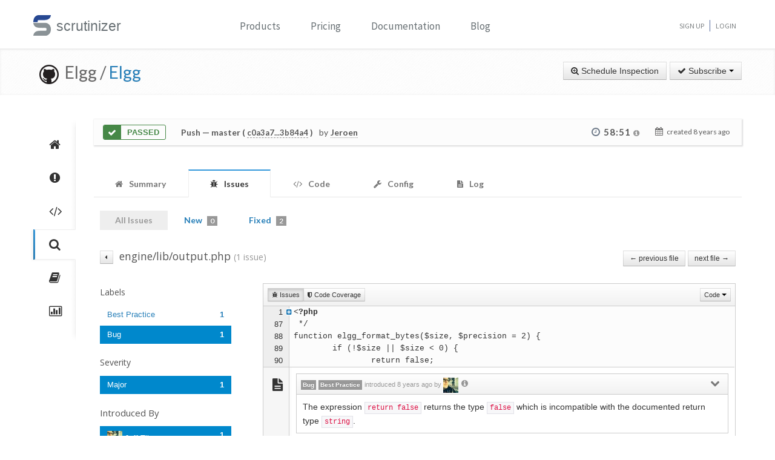

--- FILE ---
content_type: text/html; charset=UTF-8
request_url: https://scrutinizer-ci.com/g/Elgg/Elgg/inspections/3afa4f83-5a43-4310-9fb7-5f13f7565bd2/issues/files/engine/lib/output.php?status=all&selectedLabels%5B0%5D=9&selectedSeverities%5B0%5D=10&selectedAuthors%5B0%5D=jrtilson@gmail.com&selectedAuthors%5B1%5D=beck24@gmail.com&selectedAuthors%5B2%5D=info@hypejunction.com&orderField=issueCount&order=desc&fileId=engine/classes/ElggEntity.php&honorSelectedPaths=0
body_size: 24938
content:
<!DOCTYPE html>
<html lang="en">
    <head>
        <title>    Issues in output.php
        - All Issues - Inspection of "Merge pull request #11567 from mrclay/11563_routes" - Elgg/Elgg - Measure and Improve Code Quality continuously with Scrutinizer
</title>
        
        <meta http-equiv="Content-Type" content="text/html; charset=utf-8" />
        <meta content="width=device-width, initial-scale=1.0" name="viewport" />

        <link href="https://fonts.googleapis.com/css?family=Raleway:600" rel="stylesheet">
        <link href="https://fonts.googleapis.com/css?family=Source+Sans+Pro" rel="stylesheet">
        <link href="https://fonts.googleapis.com/css?family=Open+Sans" rel="stylesheet">
        <link href="https://fonts.googleapis.com/css?family=Lato:400,700" rel="stylesheet">

        <link rel="chrome-webstore-item" href="https://chrome.google.com/webstore/detail/jpfnopbpkpaoaoomhmpeiijbcnhkbflg">

        <link rel="stylesheet" href="/build/138.e5a7ca8a.css"><link rel="stylesheet" href="/build/base.ef3dae27.css">

              

    <style>
        #issues-file-header, #issues-file-header-sticky-wrapper {
            margin-bottom:20px;
        }
        #issues-file-header{
            padding-top: 1px;
            box-sizing: border-box;
        }
        #issues-file-header h4{
            line-height:1.7;
        }
        .is-sticky #issues-file-header {
            margin-top: 7px;
            background: none;
        }
        #issues-file-header .navigation-buttons{
            margin-top:10px;
        }
        #issues-file-header-sticky-wrapper.sticky-wrapper.is-sticky::after {
            position: fixed;
            top: 0;
            right: 0;
            left: 0;
            z-index: 50;
            display: block;
            height: 60px;
            content: "";
            border-bottom: 1px solid rgba(0,0,0,0.1);
            box-shadow: 0 1px 2px rgba(0,0,0,0.075);
            background:#fff;
        }
        .select-menu-filter{
            background:none;
            border-bottom:none;
        }
        .select-menu-filter input{
            border-radius: 5px !important;
            font-family: 'Open Sans', sans-serif;
            margin-left:0;
            padding:5px 8px;
        }
        .hidden-users-list{
            margin: 10px 12px 0 12px;
            font-size: 13px;
            padding:3px 0;
        }
        .sidebar-header{
            margin:10px 0;
            font-size:15px;
        }
        .sidebar-header.messageId-filter{
            margin:auto;
        }
        .list-active-users{
            margin: 0;
        }
        .selected-users .list-active-users{
            box-sizing: border-box;
            padding-bottom:0;
            margin-bottom:15px;
        }

    </style>

        <link rel="shortcut icon" href="/favicon.ico" />

                    <link rel="alternate" type="application/rss+xml" title="Blog" href="https://scrutinizer-ci.com/blog/feed.rss">

            <script type="text/javascript">
                                    (function(i,s,o,g,r,a,m){i['GoogleAnalyticsObject']=r;i[r]=i[r]||function(){
                        (i[r].q=i[r].q||[]).push(arguments)},i[r].l=1*new Date();a=s.createElement(o),
                            m=s.getElementsByTagName(o)[0];a.async=1;a.src=g;m.parentNode.insertBefore(a,m)
                    })(window,document,'script','//www.google-analytics.com/analytics.js','ga');

                                            ga('create', 'UA-37384493-1', 'auto');
                    
                    ga('set', 'anonymizeIp', true);
                    ga('require', 'displayfeatures');
                    ga('send', 'pageview');
                            </script>
            </head>
    <body>
        <header id="header" class="">
            <div class="container ">
                <div class="row-fluid ">
                    <div class="span12 home-page">
                        <div>
                            <a href="/" style="position: relative; text-decoration: none;">
                                <img src="/images/logo.png" class="scrutinizer-logo-img" alt="Scrutinizer" width="29" height="34" >
                                <span  class="head-text-scrutinizer" >scrutinizer</span>
                            </a>
                        </div>
                        <div class="open-close">
                            <a class="opener" href="#">Toggle</a>
                            <div class="slide js-slide-hidden">
                                <nav id="nav">
                                    <ul>
                                                                                    <li class="dropdown">
                                                <a href="#" data-toggle="dropdown" class="dropdown-toggle">Products</a>
                                                <div></div>
                                                <ul class="dropdown-menu" role="menu" aria-labelledby="dropdownMenu">
                                                    <div class="products-list"></div>
                                                    <li>
                                                        <a class="linkContainer item-payments" href="/continuous-integration">
                                                    <span style="padding: 13px;  display: flex; align-items: center;  justify-content: center;   border-radius: 50%  !important;  background: rgba(75, 51, 165, 0.55); margin-right: 15px;  box-shadow: 0 2px 10px 0 rgba(0, 0, 0, 0.14); transform: scale(0.8);">
                                                        <svg xmlns="http://www.w3.org/2000/svg" xmlns:xlink="http://www.w3.org/1999/xlink" viewBox="0 0 40 40" version="1.1" width="35" height="35" style="fill: rgb(0, 0, 0);">
                                                            <g id="surface1">
                                                                <path style="fill:none;stroke-width:1;stroke-linecap:butt;stroke-linejoin:miter;stroke:#FFFFFF;stroke-opacity:1;stroke-miterlimit:10;" d="M 14.050781 9.917969 L 7.269531 13.683594 C 6.179688 14.292969 5.5 15.441406 5.5 16.691406 L 5.5 24.167969 "></path>
                                                                <path style="fill:none;stroke-width:1;stroke-linecap:butt;stroke-linejoin:miter;stroke:#FFFFFF;stroke-opacity:1;stroke-miterlimit:10;" d="M 25.949219 9.917969 L 32.730469 13.683594 C 33.820313 14.292969 34.5 15.441406 34.5 16.691406 L 34.5 24.167969 "></path>
                                                                <path style="fill:none;stroke-width:1;stroke-linecap:butt;stroke-linejoin:miter;stroke:#FFFFFF;stroke-opacity:1;stroke-miterlimit:10;" d="M 29.5 32.359375 L 21.6875 37.046875 C 20.644531 37.675781 19.34375 37.699219 18.273438 37.117188 L 9.550781 32.359375 "></path>
                                                                <path style=" fill:#DFF0FE;" d="M 13.5 13.359375 L 13.5 6.640625 L 20 2.589844 L 26.5 6.640625 L 26.5 13.359375 L 20 17.410156 Z "></path>
                                                                <path style=" fill:#4788C7;" d="M 20 3.179688 L 26 6.917969 L 26 13.082031 L 20 16.820313 L 14 13.082031 L 14 6.917969 L 20 3.179688 M 20 2 L 13 6.363281 L 13 13.636719 L 20 18 L 27 13.636719 L 27 6.363281 Z "></path>
                                                                <path style=" fill:#98CCFD;" d="M 20 10.3125 L 14 6.925781 L 14 13.082031 L 20 16.820313 Z "></path>
                                                                <path style=" fill:#FFFFFF;" d="M 26 6.925781 L 20 10.3125 L 20 16.820313 L 26 13.082031 Z "></path>
                                                                <path style=" fill:#DFF0FE;" d="M 25.5 31.359375 L 25.5 24.640625 L 32 20.589844 L 38.5 24.640625 L 38.5 31.359375 L 32 35.410156 Z "></path>
                                                                <path style=" fill:#4788C7;" d="M 32 21.179688 L 38 24.917969 L 38 31.082031 L 32 34.820313 L 26 31.082031 L 26 24.917969 L 32 21.179688 M 32 20 L 25 24.363281 L 25 31.636719 L 32 36 L 39 31.636719 L 39 24.363281 Z "></path>
                                                                <path style=" fill:#98CCFD;" d="M 32 28.3125 L 26 24.925781 L 26 31.082031 L 32 34.820313 Z "></path>
                                                                <path style=" fill:#FFFFFF;" d="M 38 24.925781 L 32 28.3125 L 32 34.820313 L 38 31.082031 Z "></path>
                                                                <path style=" fill:#DFF0FE;" d="M 1.5 31.359375 L 1.5 24.640625 L 8 20.589844 L 14.5 24.640625 L 14.5 31.359375 L 8 35.410156 Z "></path>
                                                                <path style=" fill:#4788C7;" d="M 8 21.179688 L 14 24.917969 L 14 31.082031 L 8 34.820313 L 2 31.082031 L 2 24.917969 L 8 21.179688 M 8 20 L 1 24.363281 L 1 31.636719 L 8 36 L 15 31.636719 L 15 24.363281 Z "></path>
                                                                <path style=" fill:#98CCFD;" d="M 8 28.3125 L 2 24.925781 L 2 31.082031 L 8 34.820313 Z "></path>
                                                                <path style=" fill:#FFFFFF;" d="M 14 24.925781 L 8 28.3125 L 8 34.820313 L 14 31.082031 Z "></path>
                                                            </g>
                                                        </svg>
                                                    </span>
                                                            <div class="productLinkContent">
                                                                <h3 class="linkTitle">Continuous Integration</h3>
                                                                <p class="linkSub">for testing and deploying your application</p>
                                                            </div>
                                                        </a>
                                                    </li>
                                                    <li>
                                                        <a class="linkContainer item-subscriptions" href="/continuous-analysis">
                                                        <span style="padding: 13px;  display: flex; align-items: center;  justify-content: center;   border-radius: 50%  !important;  background: rgba(22, 96, 151, 0.72); margin-right: 15px;  box-shadow: 0 2px 10px 0 rgba(0, 0, 0, 0.14); transform: scale(0.8);">
                                                            <svg xmlns="http://www.w3.org/2000/svg" xmlns:xlink="http://www.w3.org/1999/xlink" version="1.1" id="Layer_1" x="0px" y="0px" viewBox="0 0 80 80" style="enable-background:new 0 0 80 80;" xml:space="preserve" width="35" height="35">
                                                                <rect x="15" y="48" style="fill:#FFEEA3;" width="3" height="1"></rect>
                                                                <g>
                                                                    <rect x="32.5" y="55.5" style="fill: #3e581f;" width="15" height="13"></rect>
                                                                    <path style="fill:#66798F;" d="M47,56v12H33V56H47 M48,55H32v14h16V55L48,55z"></path>
                                                                </g>
                                                                <g>
                                                                    <rect x="2.5" y="7.5" style="fill: #e3f0f7;" width="75" height="53"></rect>
                                                                    <g>
                                                                        <path style="fill:#66798F;" d="M77,8v52H3V8H77 M78,7H2v54h76V7L78,7z"></path>
                                                                    </g>
                                                                </g>
                                                                <rect x="2" y="51" style="fill: #35560f;" width="76" height="10"></rect>
                                                                <path style="fill: #304618;" d="M62,73H18v0c0-3.314,2.686-6,6-6h32C59.314,67,62,69.686,62,73L62,73z"></path>
                                                                <rect x="68" y="55" style="fill:#FFEEA3;" width="6" height="2"></rect>
                                                                <polyline style="fill:none;stroke:#4E7AB5;stroke-width:2;stroke-miterlimit:10;" points="3,30 26,30 32,17 45,43 52,30 77,30 "></polyline>
                                                            </svg>
                                                        </span>
                                                            <div class="productLinkContent">
                                                                <h3 class="linkTitle">Continuous Analysis</h3>
                                                                <p class="linkSub">for finding and fixing issues</p>
                                                            </div>
                                                        </a>
                                                    </li>
                                                    <li>
                                                        <a class="linkContainer item-connect" href="/code-intelligence">
                                                        <span style="padding: 13px;  display: flex; align-items: center;  justify-content: center;   border-radius: 50%  !important;  background: rgba(90, 161, 8, 0.73); margin-right: 15px;  box-shadow: 0 2px 10px 0 rgba(0, 0, 0, 0.14); transform: scale(0.8);">
                                                            <svg version="1.1" id="Layer_1" xmlns="http://www.w3.org/2000/svg" xmlns:xlink="http://www.w3.org/1999/xlink" x="0px" y="0px" viewBox="0 0 40 40" style="enable-background:new 0 0 40 40;" xml:space="preserve" width="35" height="35">
                                                                <g>
                                                                    <path style="fill: #deffe0;" d="M5.716,22.5C5.572,21.675,5.5,20.836,5.5,20c0-7.995,6.505-14.5,14.5-14.5S34.5,12.005,34.5,20 c0,0.836-0.072,1.675-0.216,2.5H5.716z"></path>
                                                                    <path style="fill:#4E7AB5;" d="M20,6c7.72,0,14,6.28,14,14c0,0.668-0.048,1.338-0.143,2H6.143C6.048,21.338,6,20.668,6,20 C6,12.28,12.28,6,20,6 M20,5C11.716,5,5,11.716,5,20c0,1.028,0.104,2.031,0.301,3h29.398C34.896,22.031,35,21.028,35,20 C35,11.716,28.284,5,20,5L20,5z"></path>
                                                                </g>
                                                                <g>
                                                                    <path style="fill: #fdfeff;" d="M20,34.5c-7.035,0-13.07-5.12-14.269-12h28.537C33.07,29.38,27.035,34.5,20,34.5z"></path>
                                                                    <g>
                                                                        <path style="fill:#8BB7F0;" d="M33.661,23C32.273,29.346,26.591,34,20,34S7.727,29.346,6.339,23H33.661 M34.851,22H5.149 C6.129,29.336,12.396,35,20,35S33.871,29.336,34.851,22L34.851,22z"></path>
                                                                    </g>
                                                                </g>
                                                                <g>
                                                                    <polygon style="fill: rgba(255, 255, 255, 0.5);" points="3,8 3,3 8,3 8,2 2,2 2,8 	"></polygon>
                                                                    <polygon style="fill: rgba(255, 255, 255, 0.5);" points="37,8 38,8 38,2 32,2 32,3 37,3 	"></polygon>
                                                                    <polygon style="fill: rgba(255, 255, 255, 0.5);" points="37,32 37,37 32,37 32,38 38,38 38,32 	"></polygon>
                                                                    <polygon style="fill: rgba(255, 255, 255, 0.48);" points="3,32 2,32 2,38 8,38 8,37 3,37 	"></polygon>
                                                                </g>
                                                                <g>
                                                                    <path style="fill: #1B5E20;" d="M26.706,22C26.895,21.366,27,20.695,27,20c0-3.866-3.134-7-7-7s-7,3.134-7,7 c0,0.695,0.105,1.366,0.294,2H26.706z"></path>
                                                                </g>
                                                                <g>
                                                                    <path style="fill: #0ca512;" d="M13.683,23c1.124,2.363,3.527,4,6.317,4s5.193-1.637,6.317-4H13.683z"></path>
                                                                </g>
                                                                <circle style="fill: #ffffff;" cx="24.5" cy="14.5" r="2.5"></circle>
                                                                <rect x="2" y="22" style="fill: #6fac28;" width="36" height="1"></rect>
                                                            </svg>
                                                        </span>
                                                            <div class="productLinkContent">
                                                                <h3 class="linkTitle">Code Intelligence</h3>
                                                                <p class="linkSub">for empowering human code reviews</p>
                                                            </div>
                                                        </a>
                                                    </li>

                                                </ul>
                                            </li>
                                            <li><a href="/pricing">Pricing</a></li>
                                        
                                        <li><a href="/docs">Documentation</a></li>

                                                                                    <li><a href="/blog/">Blog</a></li>
                                        
                                    </ul>
                                </nav>
                                <ul class="signup">

                                                                            <li><a href="/sign-up">Sign Up</a></li>
                                        <li><a href="/login">Login</a></li>
                                    
                                </ul>
                            </div>
                        </div>
                    </div>
                </div>
            </div>
        </header>
                <!--<div id="main-page-header" >

        </div>-->

        
            <div class="breadcrumbs margin-bottom-40">
        <div class="container">
            <h1 class="color-green pull-left repository-title">
                                    <a href="https://github.com/Elgg/Elgg" style="margin-left:10px;"><img
                                src="/images/blacktocat-32.png"  alt="View GitHub Repository"/></a>
                    <span class="repo-login"> &nbsp;Elgg    /</span>

                    <a href="/g/Elgg/Elgg/">Elgg</a>
                
                            </h1>

            <div class="pull-right inspection-btn-controls">
                <div class="btn-toolbar">
                                            <div class="btn-group" >
                            <a href="/g/Elgg/Elgg/inspections/new"
                               class="btn">
                                <i class="icon-zoom-in"></i> Schedule Inspection</a>
                        </div>
                    
                                            
<div class="btn-group">
    <a class="btn dropdown-toggle" href="/github-login?target_path=https://scrutinizer-ci.com/_fragment?_path%3D_format%253Dhtml%2526_locale%253Den%2526_controller%253DApp%25255CBundle%25255CCodeReviewBundle%25255CController%25255CRepositorySubscriptionsController%25253A%25253AstatusAction">
                <i class="icon-ok"></i> Subscribe
                <span class="caret"></span>
    </a>
    </div>

                                    </div>
            </div>
        </div>
    </div>

    
    
    
                
    


    <div class="container">
        <div class="row-fluid margin-bottom-20">
            <span class="span1">
                
                                                    
                
                <div class="repository-global-nav">
                    <ul class="repository-global-menu unstyled">
                        <li>
                            <a href="/g/Elgg/Elgg/"
                               data-toggle="tooltip" data-placement="left" data-delay='{"hide":100,"show": 500}'
                               title="Summary" class="link-tooltip">
                                <i class="icon-home"></i>
                            </a>
                        </li>

                                                    <li>
                                <a href="/g/Elgg/Elgg/issues" data-toggle="tooltip" data-placement="left"
                                   data-delay='{"hide":100,"show": 500}' title="Issues"
                                   class="link-tooltip">
                                    <i class="icon-exclamation-sign"></i>
                                </a>
                            </li>

                            <li>
                                <a href="/g/Elgg/Elgg/code-structure" data-toggle="tooltip" data-placement="left"
                                   data-delay='{"hide":100,"show": 500}' title="Code"
                                   class="link-tooltip">
                                    <i class="icon-code"></i>
                                </a>
                            </li>
                        
                        <li>
                            <a href="/g/Elgg/Elgg/inspections" data-toggle="tooltip" data-placement="left"
                               data-delay='{"hide":100,"show": 500}' title="Inspections"
                               class="link-tooltip active">
                                <i class="icon-search"></i>
                            </a>
                        </li>

                                                    <li>
                                <a href="/g/Elgg/Elgg/reports/" data-toggle="tooltip"
                                   data-placement="left" data-delay='{"hide":100,"show": 500}' title="Reports"
                                   class="link-tooltip">
                                    <i class="icon-book"></i>
                                </a>
                            </li>

                            <li>
                                <a href="/g/Elgg/Elgg/statistics/" data-toggle="tooltip"
                                   data-placement="left" data-delay='{"hide":100,"show": 500}' title="Statistics"
                                   class="link-tooltip">
                                    <i class="icon-bar-chart"></i>
                                </a>
                            </li>
                        
                                                                    </ul>
                </div>
            </span>

            <span class="span11">
                    

    
        <div class="inspection-status-tab clearfix" >
            <div class="inspection-status-state">
                                                    <div class="inspection-state-background-color" style="border: 1px solid #468847; color:#468847;">
                    <i class="icon-ok icon-class" style="background:#468847; color:#fff;" ></i>
                 <span  class="status-message" style="color:#468847">
            Passed
                    </span>
    </div>
    
            </div>
            
            <div class="inspection-status-details" >
                 <h6 class="inspection-status-title" >    
                        <strong>Push</strong> — master ( <a href="https://github.com/Elgg/Elgg/compare/c0a3a78eef68451a44e22e752764b3f3e991a388...3b84a49cf591c588f7b4db0d8f111a31f5f91bff" class="header-link single-inspection-details" target="_blank">c0a3a7...3b84a4</a> )
             </h6>
                 <div class="inspection-trigger-block" >
                     <div>
                         <span class="inspection-triggered-description" style="font-weight:400; letter-spacing:normal;">by</span>
                                                                                       <abbr title="Jeroen Dalsem">Jeroen</abbr>
                                                                           </div>
                 </div>
            </div>

            <div class="inspection-time-analyes" >
                                    <div class="inspection-duration">
                        <i class="icon-time"></i>

                        <span  class="link-tooltip" data-toggle="tooltip" title="    6s in queue +     58:45 running" class="tool-tip-link">
                            <span  class="formatted-total-time" >
                                    58:51
                                <i class="icon-info-sign " style="font-size: 12px; color:#999;"></i>
                            </span>
                        </span>
                                            </div>
                
                <div class= "time-started ">
                    <i class="icon-calendar" ></i>
                    <span class="time-ago" > created <time class="timeago" datetime="2018-01-08T10:08:57+0000">2018-01-08 10:08 UTC</time></span>
                </div>
            </div>
        </div>

        
        
    
                            <div class="tab-v2" style="font-size:14px;">
            <ul class="nav nav-tabs parent-tab small-devices" style="margin-bottom:0;">
                                                            <li>
                            <a href="/g/Elgg/Elgg/inspections/3afa4f83-5a43-4310-9fb7-5f13f7565bd2" style="color:#777;">
                                <span style="color:#777777;"><i class="icon-home"></i></span>
                                <span class="tab-text">Summary </span>
                            </a>
                        </li>
                    
                                            <li class="active">
                            <a href="/g/Elgg/Elgg/inspections/3afa4f83-5a43-4310-9fb7-5f13f7565bd2/issues/" style="color:#777;">
                                <span style="color:#777777;"><i class="icon-bug"></i></span>
                                <span class="tab-text">Issues </span>
                                                            </a>
                        </li>

                        <li>
                            <a href="/g/Elgg/Elgg/inspections/3afa4f83-5a43-4310-9fb7-5f13f7565bd2/code-structure/" style="color:#777;">
                                <span style="color:#777777;"><i class="icon-code"></i></span>
                                <span class="tab-text"> Code</span>
                            </a>
                        </li>
                    
                                    
                <li>
                    <a href="/g/Elgg/Elgg/inspections/3afa4f83-5a43-4310-9fb7-5f13f7565bd2/configs" style="color:#777;">
                        <span style="color:#777777;"><i class="icon-wrench"></i></span>
                        <span class="tab-text">Config </span>
                    </a>
                </li>

                
                <li>
                    <a href="/g/Elgg/Elgg/inspections/3afa4f83-5a43-4310-9fb7-5f13f7565bd2/log" style="color:#777;">
                        <span style="color:#777777;"><i class="icon-file-text"></i></span>
                        <span class="tab-text">
                            Log

                                                    </span>
                    </a>
                </li>
            </ul>
        </div>
    
   
    <div style="padding:15px 10px;">
            <div class="tab-pane active" id="comments" style="padding-top:20px;">

        
                    <div class="row-fluid" style="margin-top:-20px;">
                <div class="span12">
                    <ul class="nav nav-pills child-nav">
                        <li class="disabled"><a href="/g/Elgg/Elgg/inspections/3afa4f83-5a43-4310-9fb7-5f13f7565bd2/issues/?status=all">All Issues</a></li>

                        <li>
                            <a href="/g/Elgg/Elgg/inspections/3afa4f83-5a43-4310-9fb7-5f13f7565bd2/issues/">New
                                <span class="badge tab-badge">0</span>
                            </a>
                        </li>

                                                    <li>
                                <a href="/g/Elgg/Elgg/inspections/3afa4f83-5a43-4310-9fb7-5f13f7565bd2/issues/?status=fixed">Fixed <span class="badge tab-badge">2</span></a>
                            </li>
                                                                                                           </ul>

                </div>
            </div>
        
        <div>
                
            <div class="clearfix" id="issues-file-header">

        <h4 class="pull-left">
            <a href="/g/Elgg/Elgg/inspections/3afa4f83-5a43-4310-9fb7-5f13f7565bd2/issues/?status=all&amp;selectedLabels%5B0%5D=9&amp;selectedSeverities%5B0%5D=10&amp;selectedAuthors%5B0%5D=jrtilson@gmail.com&amp;selectedAuthors%5B1%5D=beck24@gmail.com&amp;selectedAuthors%5B2%5D=info@hypejunction.com&amp;orderField=issueCount&amp;order=desc&amp;filename=engine/lib/output.php&amp;fileId=engine/lib/output.php&amp;honorSelectedPaths=0&amp;page=1" class="btn btn-mini link-issues-overview " style="padding-right:2px; padding-left:7px; margin-right:5px;" title="Issue List"><i class="icon-caret-left"></i></a>

            engine/lib/output.php
            <small>(1 issue)</small>
        </h4>


                    <div class="pull-right navigation-buttons">
                                    <a href="/g/Elgg/Elgg/inspections/3afa4f83-5a43-4310-9fb7-5f13f7565bd2/issues/files/engine/lib/notification.php?status=all&amp;selectedLabels%5B0%5D=9&amp;selectedSeverities%5B0%5D=10&amp;selectedAuthors%5B0%5D=jrtilson@gmail.com&amp;selectedAuthors%5B1%5D=beck24@gmail.com&amp;selectedAuthors%5B2%5D=info@hypejunction.com&amp;orderField=issueCount&amp;order=desc&amp;fileId=engine/lib/output.php&amp;honorSelectedPaths=0" class="btn btn-small" >&larr; previous file</a>
                
                                    <a href="/g/Elgg/Elgg/inspections/3afa4f83-5a43-4310-9fb7-5f13f7565bd2/issues/files/engine/classes/ElggEntity.php?status=all&amp;selectedLabels%5B0%5D=9&amp;selectedSeverities%5B0%5D=10&amp;selectedAuthors%5B0%5D=jrtilson@gmail.com&amp;selectedAuthors%5B1%5D=beck24@gmail.com&amp;selectedAuthors%5B2%5D=info@hypejunction.com&amp;orderField=issueCount&amp;order=desc&amp;fileId=engine/lib/output.php&amp;honorSelectedPaths=0" class="btn btn-small" > next file &rarr; </a>
                            </div>
        
    </div>


        <div class="row-fluid side-navbar">
            <div class="span3">
                <div id="issues-left-nav">
                    
                                                
                                                <div class="margin-bottom-20">
                            <h5>Labels</h5>
                                <ul class="nav nav-pills nav-stacked list-labels">
                                    
                                                                                                                        <li style="padding-right:25px;" data-label="18">
                                                <a href="/g/Elgg/Elgg/inspections/3afa4f83-5a43-4310-9fb7-5f13f7565bd2/issues/files/engine/lib/output.php?status=all&amp;selectedLabels%5B0%5D=9&amp;selectedLabels%5B1%5D=18&amp;selectedSeverities%5B0%5D=10&amp;selectedAuthors%5B0%5D=jrtilson@gmail.com&amp;selectedAuthors%5B1%5D=beck24@gmail.com&amp;selectedAuthors%5B2%5D=info@hypejunction.com&amp;orderField=issueCount&amp;order=desc&amp;fileId=engine/lib/output.php&amp;honorSelectedPaths=0">
                                                    Best Practice
                                                    <span class="pull-right" style="font-weight:bold;">1</span>
                                                </a>
                                            </li>
                                                                                                                                                                <li style="padding-right:25px;" data-label="9" class="active">
                                                <a href="/g/Elgg/Elgg/inspections/3afa4f83-5a43-4310-9fb7-5f13f7565bd2/issues/files/engine/lib/output.php?status=all&amp;selectedSeverities%5B0%5D=10&amp;selectedAuthors%5B0%5D=jrtilson@gmail.com&amp;selectedAuthors%5B1%5D=beck24@gmail.com&amp;selectedAuthors%5B2%5D=info@hypejunction.com&amp;orderField=issueCount&amp;order=desc&amp;fileId=engine/lib/output.php&amp;honorSelectedPaths=0">
                                                    Bug
                                                    <span class="pull-right" style="font-weight:bold;">1</span>
                                                </a>
                                            </li>
                                                                                                            </ul>
                        </div>
                        
                                                    <div class="margin-bottom-20">
                                <h5>Severity</h5>
                                <ul class="nav nav-pills nav-stacked list-severities">
                                    
                                                                            <li style="padding-right:25px;" data-severity="10" class="active">
                                            <a href="/g/Elgg/Elgg/inspections/3afa4f83-5a43-4310-9fb7-5f13f7565bd2/issues/files/engine/lib/output.php?status=all&amp;selectedLabels%5B0%5D=9&amp;selectedAuthors%5B0%5D=jrtilson@gmail.com&amp;selectedAuthors%5B1%5D=beck24@gmail.com&amp;selectedAuthors%5B2%5D=info@hypejunction.com&amp;orderField=issueCount&amp;order=desc&amp;fileId=engine/lib/output.php&amp;honorSelectedPaths=0">
                                                Major
                                                <span class="pull-right" style="font-weight:bold;">1</span>
                                            </a>
                                        </li>
                                                                    </ul>
                            </div>
                                                                                                        <div>
                        <h5 class="sidebar-header">Introduced By</h5>
                        <div class=" selected-users">
                            <ul class="nav nav-pills nav-stacked list-active-users" >
                                                                                                                                                                                                                                                                                                                        <li style="padding-right:25px;" class="active">
                                            <a href="/g/Elgg/Elgg/inspections/3afa4f83-5a43-4310-9fb7-5f13f7565bd2/issues/files/engine/lib/output.php?status=all&amp;selectedLabels%5B0%5D=9&amp;selectedSeverities%5B0%5D=10&amp;selectedAuthors%5B0%5D=beck24@gmail.com&amp;selectedAuthors%5B1%5D=info@hypejunction.com&amp;orderField=issueCount&amp;order=desc&amp;fileId=engine/lib/output.php&amp;honorSelectedPaths=0">
                                                <span style="margin:0; width:160px; white-space: nowrap; overflow:hidden;">
                                                    <img width="25" height="25" src="https://secure.gravatar.com/avatar/d0594856b9a4e1e7903d8b71336ec4fa?s=25&amp;r=g&amp;d=mm" />
                                                    Jeff Tilson
                                                </span>
                                                <span class="pull-right" style="font-weight:bold;">1</span>
                                            </a>
                                        </li>
                                                                                                </ul>
                        </div>


                        <ul class="autocomplete-select-menu nav nav-pills nav-stacked list-introduced-by" data-cut-off-number="5">
                            <div class="select-menu-filter  hide ">
                                <input type="search" class="autocomplete-search-field" placeholder="Find a user..." autocomplete="off">
                            </div>

                                                            <li style="padding-right:25px;" data-introduced-by-email="cash.costello@gmail.com" data-searchcontent="Cash Costello" >
                                    <a href="/g/Elgg/Elgg/inspections/3afa4f83-5a43-4310-9fb7-5f13f7565bd2/issues/files/engine/lib/output.php?status=all&amp;selectedLabels%5B0%5D=9&amp;selectedSeverities%5B0%5D=10&amp;selectedAuthors%5B0%5D=jrtilson@gmail.com&amp;selectedAuthors%5B1%5D=beck24@gmail.com&amp;selectedAuthors%5B2%5D=info@hypejunction.com&amp;selectedAuthors%5B3%5D=cash.costello@gmail.com&amp;orderField=issueCount&amp;order=desc&amp;fileId=engine/lib/output.php&amp;honorSelectedPaths=0">
                                        <span style="margin:0; width:160px; white-space: nowrap; overflow:hidden;">
                                            <img width="25" height="25" src="https://secure.gravatar.com/avatar/baf8186ac5f3f367c8a03e57dc9aabef?s=25&amp;r=g&amp;d=mm" />
                                            Cash Costello
                                        </span>
                                        <span class="pull-right" style="font-weight:bold;">2</span>
                                    </a>
                                </li>
                                                            <li style="padding-right:25px;" data-introduced-by-email="steve@mrclay.org" data-searchcontent="Steve Clay" >
                                    <a href="/g/Elgg/Elgg/inspections/3afa4f83-5a43-4310-9fb7-5f13f7565bd2/issues/files/engine/lib/output.php?status=all&amp;selectedLabels%5B0%5D=9&amp;selectedSeverities%5B0%5D=10&amp;selectedAuthors%5B0%5D=jrtilson@gmail.com&amp;selectedAuthors%5B1%5D=beck24@gmail.com&amp;selectedAuthors%5B2%5D=info@hypejunction.com&amp;selectedAuthors%5B3%5D=steve@mrclay.org&amp;orderField=issueCount&amp;order=desc&amp;fileId=engine/lib/output.php&amp;honorSelectedPaths=0">
                                        <span style="margin:0; width:160px; white-space: nowrap; overflow:hidden;">
                                            <img width="25" height="25" src="https://secure.gravatar.com/avatar/73274862fcf6824261077da95fa3bcfe?s=25&amp;r=g&amp;d=mm" />
                                            Steve Clay
                                        </span>
                                        <span class="pull-right" style="font-weight:bold;">1</span>
                                    </a>
                                </li>
                                                            <li style="padding-right:25px;" data-introduced-by-email="sembrestels@riseup.net" data-searchcontent="Sem" >
                                    <a href="/g/Elgg/Elgg/inspections/3afa4f83-5a43-4310-9fb7-5f13f7565bd2/issues/files/engine/lib/output.php?status=all&amp;selectedLabels%5B0%5D=9&amp;selectedSeverities%5B0%5D=10&amp;selectedAuthors%5B0%5D=jrtilson@gmail.com&amp;selectedAuthors%5B1%5D=beck24@gmail.com&amp;selectedAuthors%5B2%5D=info@hypejunction.com&amp;selectedAuthors%5B3%5D=sembrestels@riseup.net&amp;orderField=issueCount&amp;order=desc&amp;fileId=engine/lib/output.php&amp;honorSelectedPaths=0">
                                        <span style="margin:0; width:160px; white-space: nowrap; overflow:hidden;">
                                            <img width="25" height="25" src="https://secure.gravatar.com/avatar/dc7f4a8fc156f2df7841103f387a2853?s=25&amp;r=g&amp;d=mm" />
                                            Sem
                                        </span>
                                        <span class="pull-right" style="font-weight:bold;">1</span>
                                    </a>
                                </li>
                                                            <li style="padding-right:25px;" data-introduced-by-email="jrtilson@gmail.com" data-searchcontent="Jeff Tilson" class="hide filter" >
                                    <a href="/g/Elgg/Elgg/inspections/3afa4f83-5a43-4310-9fb7-5f13f7565bd2/issues/files/engine/lib/output.php?status=all&amp;selectedLabels%5B0%5D=9&amp;selectedSeverities%5B0%5D=10&amp;selectedAuthors%5B0%5D=beck24@gmail.com&amp;selectedAuthors%5B1%5D=info@hypejunction.com&amp;orderField=issueCount&amp;order=desc&amp;fileId=engine/lib/output.php&amp;honorSelectedPaths=0">
                                        <span style="margin:0; width:160px; white-space: nowrap; overflow:hidden;">
                                            <img width="25" height="25" src="https://secure.gravatar.com/avatar/d0594856b9a4e1e7903d8b71336ec4fa?s=25&amp;r=g&amp;d=mm" />
                                            Jeff Tilson
                                        </span>
                                        <span class="pull-right" style="font-weight:bold;">1</span>
                                    </a>
                                </li>
                                                    </ul>
                    </div>
                                    </div>
            </div>
            <div class="span9" id="issue-section-content">
                
    
        
        <div class="issues-section-content-wrapper">
                            <div class="pull-right">
                    <div class="btn-group">
                        <a class="btn btn-mini dropdown-toggle" data-toggle="dropdown" href="#">
                            Code
                            <span class="caret"></span>
                        </a>
                        <ul class="dropdown-menu">
                                                            <li><a href="/g/Elgg/Elgg/inspections/3afa4f83-5a43-4310-9fb7-5f13f7565bd2/code-structure/operation/elgg_get_friendly_title">
                                        elgg_get_friendly_title()</a></li>
                                                            <li><a href="/g/Elgg/Elgg/inspections/3afa4f83-5a43-4310-9fb7-5f13f7565bd2/code-structure/operation/elgg_normalize_url">
                                        elgg_normalize_url()</a></li>
                                                            <li><a href="/g/Elgg/Elgg/inspections/3afa4f83-5a43-4310-9fb7-5f13f7565bd2/code-structure/operation/elgg_html_decode">
                                        elgg_html_decode()</a></li>
                                                            <li><a href="/g/Elgg/Elgg/inspections/3afa4f83-5a43-4310-9fb7-5f13f7565bd2/code-structure/operation/elgg_format_bytes">
                                        elgg_format_bytes()</a></li>
                                                            <li><a href="/g/Elgg/Elgg/inspections/3afa4f83-5a43-4310-9fb7-5f13f7565bd2/code-structure/operation/parse_urls">
                                        parse_urls()</a></li>
                                                            <li><a href="/g/Elgg/Elgg/inspections/3afa4f83-5a43-4310-9fb7-5f13f7565bd2/code-structure/operation/elgg_strip_tags">
                                        elgg_strip_tags()</a></li>
                                                            <li><a href="/g/Elgg/Elgg/inspections/3afa4f83-5a43-4310-9fb7-5f13f7565bd2/code-structure/operation/elgg_parse_emails">
                                        elgg_parse_emails()</a></li>
                                                            <li><a href="/g/Elgg/Elgg/inspections/3afa4f83-5a43-4310-9fb7-5f13f7565bd2/code-structure/operation/_elgg_sane_validate_url">
                                        _elgg_sane_validate_url()</a></li>
                                                            <li><a href="/g/Elgg/Elgg/inspections/3afa4f83-5a43-4310-9fb7-5f13f7565bd2/code-structure/operation/elgg_normalize_site_url">
                                        elgg_normalize_site_url()</a></li>
                                                            <li><a href="/g/Elgg/Elgg/inspections/3afa4f83-5a43-4310-9fb7-5f13f7565bd2/code-structure/operation/elgg_format_attributes">
                                        elgg_format_attributes()</a></li>
                                                            <li><a href="/g/Elgg/Elgg/inspections/3afa4f83-5a43-4310-9fb7-5f13f7565bd2/code-structure/operation/elgg_autop">
                                        elgg_autop()</a></li>
                                                            <li><a href="/g/Elgg/Elgg/inspections/3afa4f83-5a43-4310-9fb7-5f13f7565bd2/code-structure/operation/_elgg_get_display_query">
                                        _elgg_get_display_query()</a></li>
                                                            <li><a href="/g/Elgg/Elgg/inspections/3afa4f83-5a43-4310-9fb7-5f13f7565bd2/code-structure/operation/elgg_get_friendly_time">
                                        elgg_get_friendly_time()</a></li>
                                                            <li><a href="/g/Elgg/Elgg/inspections/3afa4f83-5a43-4310-9fb7-5f13f7565bd2/code-structure/operation/elgg_get_friendly_upload_error">
                                        elgg_get_friendly_upload_error()</a></li>
                                                            <li><a href="/g/Elgg/Elgg/inspections/3afa4f83-5a43-4310-9fb7-5f13f7565bd2/code-structure/operation/elgg_format_element">
                                        elgg_format_element()</a></li>
                                                            <li><a href="/g/Elgg/Elgg/inspections/3afa4f83-5a43-4310-9fb7-5f13f7565bd2/code-structure/operation/elgg_get_excerpt">
                                        elgg_get_excerpt()</a></li>
                                                    </ul>
                    </div>
                </div>
            
            <div class="btn-group" style="margin-bottom:5px;" data-toggle="buttons-checkbox">
                
                <button type="button" class="btn btn-mini" id="issue-switch">
                    <i class="icon-bug"></i>
                    Issues
                </button>

                
                                <button type="button" class="btn btn-mini" id="code-coverage-switch">
                    <i class="icon-shield"></i>
                    Code Coverage
                </button>
            </div>
        </div>

        <div class="margin-bottom-10 file-source-code-small">
                        




<div class="div-source-code scrutinizer-root-container" data-revision="3b84a49cf591c588f7b4db0d8f111a31f5f91bff" data-path="engine/lib/output.php">

    <table class="table-source-code" width="100%">
                                
                                                                                                
                            
            
                                    
            
            <tr class="tr-row tr-line-row  tr-fold-start"
                    data-line-number="1">
                <td class="td-line-num" style="width:10px;">
                    1
                </td>

                                    <td class="td-code-coverage" style="width:10px;"><abbr title="Covered by  test">
                                                    </abbr></td>
                
                <td class="td-duplication" style="width:0;"></td>
                <td class="td-source-code td-source-code-folded"><div class="div-fold-action pull-left"><a href="#" class="link-fold-toggle"><i class="icon-plus-sign-alt"></i></a></div><pre class="pre-source-code">&lt;?php</pre></td>
            </tr>

            
                                                                                                            
                            
            
                                    
            
            <tr class="tr-row tr-line-row  hide tr-folded tr-folded-active"
                    data-line-number="2">
                <td class="td-line-num" style="width:10px;">
                    2
                </td>

                                    <td class="td-code-coverage" style="width:10px;"><abbr title="Covered by  test">
                                                    </abbr></td>
                
                <td class="td-duplication" style="width:0;"></td>
                <td class="td-source-code"><pre class="pre-source-code">/**</pre></td>
            </tr>

            
                                                                                                            
                            
            
                                    
            
            <tr class="tr-row tr-line-row  hide tr-folded tr-folded-active"
                    data-line-number="3">
                <td class="td-line-num" style="width:10px;">
                    3
                </td>

                                    <td class="td-code-coverage" style="width:10px;"><abbr title="Covered by  test">
                                                    </abbr></td>
                
                <td class="td-duplication" style="width:0;"></td>
                <td class="td-source-code"><pre class="pre-source-code"> * Output functions</pre></td>
            </tr>

            
                                                                                                            
                            
            
                                    
            
            <tr class="tr-row tr-line-row  hide tr-folded tr-folded-active"
                    data-line-number="4">
                <td class="td-line-num" style="width:10px;">
                    4
                </td>

                                    <td class="td-code-coverage" style="width:10px;"><abbr title="Covered by  test">
                                                    </abbr></td>
                
                <td class="td-duplication" style="width:0;"></td>
                <td class="td-source-code"><pre class="pre-source-code"> * Processing text for output such as pulling out URLs and extracting excerpts</pre></td>
            </tr>

            
                                                                                                            
                            
            
                                    
            
            <tr class="tr-row tr-line-row  hide tr-folded tr-folded-active"
                    data-line-number="5">
                <td class="td-line-num" style="width:10px;">
                    5
                </td>

                                    <td class="td-code-coverage" style="width:10px;"><abbr title="Covered by  test">
                                                    </abbr></td>
                
                <td class="td-duplication" style="width:0;"></td>
                <td class="td-source-code"><pre class="pre-source-code"> *</pre></td>
            </tr>

            
                                                                                                            
                            
            
                                    
            
            <tr class="tr-row tr-line-row  hide tr-folded tr-folded-active"
                    data-line-number="6">
                <td class="td-line-num" style="width:10px;">
                    6
                </td>

                                    <td class="td-code-coverage" style="width:10px;"><abbr title="Covered by  test">
                                                    </abbr></td>
                
                <td class="td-duplication" style="width:0;"></td>
                <td class="td-source-code"><pre class="pre-source-code"> * @package Elgg</pre></td>
            </tr>

            
                                                                                                            
                            
            
                                    
            
            <tr class="tr-row tr-line-row  hide tr-folded tr-folded-active"
                    data-line-number="7">
                <td class="td-line-num" style="width:10px;">
                    7
                </td>

                                    <td class="td-code-coverage" style="width:10px;"><abbr title="Covered by  test">
                                                    </abbr></td>
                
                <td class="td-duplication" style="width:0;"></td>
                <td class="td-source-code"><pre class="pre-source-code"> * @subpackage Core</pre></td>
            </tr>

            
                                                                                                            
                            
            
                                    
            
            <tr class="tr-row tr-line-row  hide tr-folded tr-folded-active"
                    data-line-number="8">
                <td class="td-line-num" style="width:10px;">
                    8
                </td>

                                    <td class="td-code-coverage" style="width:10px;"><abbr title="Covered by  test">
                                                    </abbr></td>
                
                <td class="td-duplication" style="width:0;"></td>
                <td class="td-source-code"><pre class="pre-source-code"> */</pre></td>
            </tr>

            
                                                                                                            
                            
            
                                    
            
            <tr class="tr-row tr-line-row  hide tr-folded tr-folded-active"
                    data-line-number="9">
                <td class="td-line-num" style="width:10px;">
                    9
                </td>

                                    <td class="td-code-coverage" style="width:10px;"><abbr title="Covered by  test">
                                                    </abbr></td>
                
                <td class="td-duplication" style="width:0;"></td>
                <td class="td-source-code"><pre class="pre-source-code"></pre></td>
            </tr>

            
                                                                                                            
                            
            
                                    
            
            <tr class="tr-row tr-line-row  hide tr-folded tr-folded-active"
                    data-line-number="10">
                <td class="td-line-num" style="width:10px;">
                    10
                </td>

                                    <td class="td-code-coverage" style="width:10px;"><abbr title="Covered by  test">
                                                    </abbr></td>
                
                <td class="td-duplication" style="width:0;"></td>
                <td class="td-source-code"><pre class="pre-source-code">/**</pre></td>
            </tr>

            
                                                                                                            
                            
            
                                    
            
            <tr class="tr-row tr-line-row  hide tr-folded tr-folded-active"
                    data-line-number="11">
                <td class="td-line-num" style="width:10px;">
                    11
                </td>

                                    <td class="td-code-coverage" style="width:10px;"><abbr title="Covered by  test">
                                                    </abbr></td>
                
                <td class="td-duplication" style="width:0;"></td>
                <td class="td-source-code"><pre class="pre-source-code"> * Takes a string and turns any URLs into formatted links</pre></td>
            </tr>

            
                                                                                                            
                            
            
                                    
            
            <tr class="tr-row tr-line-row  hide tr-folded tr-folded-active"
                    data-line-number="12">
                <td class="td-line-num" style="width:10px;">
                    12
                </td>

                                    <td class="td-code-coverage" style="width:10px;"><abbr title="Covered by  test">
                                                    </abbr></td>
                
                <td class="td-duplication" style="width:0;"></td>
                <td class="td-source-code"><pre class="pre-source-code"> *</pre></td>
            </tr>

            
                                                                                                            
                            
            
                                    
            
            <tr class="tr-row tr-line-row  hide tr-folded tr-folded-active"
                    data-line-number="13">
                <td class="td-line-num" style="width:10px;">
                    13
                </td>

                                    <td class="td-code-coverage" style="width:10px;"><abbr title="Covered by  test">
                                                    </abbr></td>
                
                <td class="td-duplication" style="width:0;"></td>
                <td class="td-source-code"><pre class="pre-source-code"> * @param string $text The input string</pre></td>
            </tr>

            
                                                                                                            
                            
            
                                    
            
            <tr class="tr-row tr-line-row  hide tr-folded tr-folded-active"
                    data-line-number="14">
                <td class="td-line-num" style="width:10px;">
                    14
                </td>

                                    <td class="td-code-coverage" style="width:10px;"><abbr title="Covered by  test">
                                                    </abbr></td>
                
                <td class="td-duplication" style="width:0;"></td>
                <td class="td-source-code"><pre class="pre-source-code"> *</pre></td>
            </tr>

            
                                                                                                            
                            
            
                                    
            
            <tr class="tr-row tr-line-row  hide tr-folded tr-folded-active"
                    data-line-number="15">
                <td class="td-line-num" style="width:10px;">
                    15
                </td>

                                    <td class="td-code-coverage" style="width:10px;"><abbr title="Covered by  test">
                                                    </abbr></td>
                
                <td class="td-duplication" style="width:0;"></td>
                <td class="td-source-code"><pre class="pre-source-code"> * @return string The output string with formatted links</pre></td>
            </tr>

            
                                                                                                            
                            
            
                                    
            
            <tr class="tr-row tr-line-row  hide tr-folded tr-folded-active"
                    data-line-number="16">
                <td class="td-line-num" style="width:10px;">
                    16
                </td>

                                    <td class="td-code-coverage" style="width:10px;"><abbr title="Covered by  test">
                                                    </abbr></td>
                
                <td class="td-duplication" style="width:0;"></td>
                <td class="td-source-code"><pre class="pre-source-code"> */</pre></td>
            </tr>

            
                                                                                                            
                            
            
                                    
            
            <tr class="tr-row tr-line-row  hide tr-folded tr-folded-active"
                    data-line-number="17">
                <td class="td-line-num" style="width:10px;">
                    17
                </td>

                                    <td class="td-code-coverage" style="width:10px;"><abbr title="Covered by  test">
                                                    </abbr></td>
                
                <td class="td-duplication" style="width:0;"></td>
                <td class="td-source-code"><pre class="pre-source-code">function parse_urls($text) {</pre></td>
            </tr>

            
                                                                                                            
                            
            
                                    
            
            <tr class="tr-row tr-line-row  hide tr-folded tr-folded-active"
                    data-line-number="18">
                <td class="td-line-num" style="width:10px;">
                    18
                </td>

                                    <td class="td-code-coverage" style="width:10px;"><abbr title="Covered by  test">
                                                    </abbr></td>
                
                <td class="td-duplication" style="width:0;"></td>
                <td class="td-source-code"><pre class="pre-source-code"></pre></td>
            </tr>

            
                                                                                                            
                            
            
                                    
            
            <tr class="tr-row tr-line-row  hide tr-folded tr-folded-active"
                    data-line-number="19">
                <td class="td-line-num" style="width:10px;">
                    19
                </td>

                                    <td class="td-code-coverage" style="width:10px;"><abbr title="Covered by 1 test">
                             1                         </abbr></td>
                
                <td class="td-duplication" style="width:0;"></td>
                <td class="td-source-code" data-test-count="1"><pre class="pre-source-code">	$linkify = new \Misd\Linkify\Linkify();</pre></td>
            </tr>

            
                                                                                                            
                            
            
                                    
            
            <tr class="tr-row tr-line-row  hide tr-folded tr-folded-active"
                    data-line-number="20">
                <td class="td-line-num" style="width:10px;">
                    20
                </td>

                                    <td class="td-code-coverage" style="width:10px;"><abbr title="Covered by  test">
                                                    </abbr></td>
                
                <td class="td-duplication" style="width:0;"></td>
                <td class="td-source-code"><pre class="pre-source-code">		</pre></td>
            </tr>

            
                                                                                                            
                            
            
                                    
            
            <tr class="tr-row tr-line-row  hide tr-folded tr-folded-active"
                    data-line-number="21">
                <td class="td-line-num" style="width:10px;">
                    21
                </td>

                                    <td class="td-code-coverage" style="width:10px;"><abbr title="Covered by 1 test">
                             1                         </abbr></td>
                
                <td class="td-duplication" style="width:0;"></td>
                <td class="td-source-code" data-test-count="1"><pre class="pre-source-code">	return $linkify-&gt;processUrls($text, [&#039;attr&#039; =&gt; [&#039;rel&#039; =&gt; &#039;nofollow&#039;]]);</pre></td>
            </tr>

            
                                                                                                            
                            
            
                                    
            
            <tr class="tr-row tr-line-row  hide tr-folded tr-folded-active"
                    data-line-number="22">
                <td class="td-line-num" style="width:10px;">
                    22
                </td>

                                    <td class="td-code-coverage" style="width:10px;"><abbr title="Covered by  test">
                                                    </abbr></td>
                
                <td class="td-duplication" style="width:0;"></td>
                <td class="td-source-code"><pre class="pre-source-code">}</pre></td>
            </tr>

            
                                                                                                            
                            
            
                                    
            
            <tr class="tr-row tr-line-row  hide tr-folded tr-folded-active"
                    data-line-number="23">
                <td class="td-line-num" style="width:10px;">
                    23
                </td>

                                    <td class="td-code-coverage" style="width:10px;"><abbr title="Covered by  test">
                                                    </abbr></td>
                
                <td class="td-duplication" style="width:0;"></td>
                <td class="td-source-code"><pre class="pre-source-code"></pre></td>
            </tr>

            
                                                                                                            
                            
            
                                    
            
            <tr class="tr-row tr-line-row  hide tr-folded tr-folded-active"
                    data-line-number="24">
                <td class="td-line-num" style="width:10px;">
                    24
                </td>

                                    <td class="td-code-coverage" style="width:10px;"><abbr title="Covered by  test">
                                                    </abbr></td>
                
                <td class="td-duplication" style="width:0;"></td>
                <td class="td-source-code"><pre class="pre-source-code">/**</pre></td>
            </tr>

            
                                                                                                            
                            
            
                                    
            
            <tr class="tr-row tr-line-row  hide tr-folded tr-folded-active"
                    data-line-number="25">
                <td class="td-line-num" style="width:10px;">
                    25
                </td>

                                    <td class="td-code-coverage" style="width:10px;"><abbr title="Covered by  test">
                                                    </abbr></td>
                
                <td class="td-duplication" style="width:0;"></td>
                <td class="td-source-code"><pre class="pre-source-code"> * Takes a string and turns any email addresses into formatted links</pre></td>
            </tr>

            
                                                                                                            
                            
            
                                    
            
            <tr class="tr-row tr-line-row  hide tr-folded tr-folded-active"
                    data-line-number="26">
                <td class="td-line-num" style="width:10px;">
                    26
                </td>

                                    <td class="td-code-coverage" style="width:10px;"><abbr title="Covered by  test">
                                                    </abbr></td>
                
                <td class="td-duplication" style="width:0;"></td>
                <td class="td-source-code"><pre class="pre-source-code"> *</pre></td>
            </tr>

            
                                                                                                            
                            
            
                                    
            
            <tr class="tr-row tr-line-row  hide tr-folded tr-folded-active"
                    data-line-number="27">
                <td class="td-line-num" style="width:10px;">
                    27
                </td>

                                    <td class="td-code-coverage" style="width:10px;"><abbr title="Covered by  test">
                                                    </abbr></td>
                
                <td class="td-duplication" style="width:0;"></td>
                <td class="td-source-code"><pre class="pre-source-code"> * @param string $text The input string</pre></td>
            </tr>

            
                                                                                                            
                            
            
                                    
            
            <tr class="tr-row tr-line-row  hide tr-folded tr-folded-active"
                    data-line-number="28">
                <td class="td-line-num" style="width:10px;">
                    28
                </td>

                                    <td class="td-code-coverage" style="width:10px;"><abbr title="Covered by  test">
                                                    </abbr></td>
                
                <td class="td-duplication" style="width:0;"></td>
                <td class="td-source-code"><pre class="pre-source-code"> *</pre></td>
            </tr>

            
                                                                                                            
                            
            
                                    
            
            <tr class="tr-row tr-line-row  hide tr-folded tr-folded-active"
                    data-line-number="29">
                <td class="td-line-num" style="width:10px;">
                    29
                </td>

                                    <td class="td-code-coverage" style="width:10px;"><abbr title="Covered by  test">
                                                    </abbr></td>
                
                <td class="td-duplication" style="width:0;"></td>
                <td class="td-source-code"><pre class="pre-source-code"> * @return string The output string with formatted links</pre></td>
            </tr>

            
                                                                                                            
                            
            
                                    
            
            <tr class="tr-row tr-line-row  hide tr-folded tr-folded-active"
                    data-line-number="30">
                <td class="td-line-num" style="width:10px;">
                    30
                </td>

                                    <td class="td-code-coverage" style="width:10px;"><abbr title="Covered by  test">
                                                    </abbr></td>
                
                <td class="td-duplication" style="width:0;"></td>
                <td class="td-source-code"><pre class="pre-source-code"> *</pre></td>
            </tr>

            
                                                                                                            
                            
            
                                    
            
            <tr class="tr-row tr-line-row  hide tr-folded tr-folded-active"
                    data-line-number="31">
                <td class="td-line-num" style="width:10px;">
                    31
                </td>

                                    <td class="td-code-coverage" style="width:10px;"><abbr title="Covered by  test">
                                                    </abbr></td>
                
                <td class="td-duplication" style="width:0;"></td>
                <td class="td-source-code"><pre class="pre-source-code"> * @since 2.3</pre></td>
            </tr>

            
                                                                                                            
                            
            
                                    
            
            <tr class="tr-row tr-line-row  hide tr-folded tr-folded-active"
                    data-line-number="32">
                <td class="td-line-num" style="width:10px;">
                    32
                </td>

                                    <td class="td-code-coverage" style="width:10px;"><abbr title="Covered by  test">
                                                    </abbr></td>
                
                <td class="td-duplication" style="width:0;"></td>
                <td class="td-source-code"><pre class="pre-source-code"> */</pre></td>
            </tr>

            
                                                                                                            
                            
            
                                    
            
            <tr class="tr-row tr-line-row  hide tr-folded tr-folded-active"
                    data-line-number="33">
                <td class="td-line-num" style="width:10px;">
                    33
                </td>

                                    <td class="td-code-coverage" style="width:10px;"><abbr title="Covered by  test">
                                                    </abbr></td>
                
                <td class="td-duplication" style="width:0;"></td>
                <td class="td-source-code"><pre class="pre-source-code">function elgg_parse_emails($text) {</pre></td>
            </tr>

            
                                                                                                            
                            
            
                                    
            
            <tr class="tr-row tr-line-row  hide tr-folded tr-folded-active"
                    data-line-number="34">
                <td class="td-line-num" style="width:10px;">
                    34
                </td>

                                    <td class="td-code-coverage" style="width:10px;"><abbr title="Covered by 1 test">
                             1                         </abbr></td>
                
                <td class="td-duplication" style="width:0;"></td>
                <td class="td-source-code" data-test-count="1"><pre class="pre-source-code">	$linkify = new \Misd\Linkify\Linkify();</pre></td>
            </tr>

            
                                                                                                            
                            
            
                                    
            
            <tr class="tr-row tr-line-row  hide tr-folded tr-folded-active"
                    data-line-number="35">
                <td class="td-line-num" style="width:10px;">
                    35
                </td>

                                    <td class="td-code-coverage" style="width:10px;"><abbr title="Covered by  test">
                                                    </abbr></td>
                
                <td class="td-duplication" style="width:0;"></td>
                <td class="td-source-code"><pre class="pre-source-code">		</pre></td>
            </tr>

            
                                                                                                            
                            
            
                                    
            
            <tr class="tr-row tr-line-row  hide tr-folded tr-folded-active"
                    data-line-number="36">
                <td class="td-line-num" style="width:10px;">
                    36
                </td>

                                    <td class="td-code-coverage" style="width:10px;"><abbr title="Covered by 1 test">
                             1                         </abbr></td>
                
                <td class="td-duplication" style="width:0;"></td>
                <td class="td-source-code" data-test-count="1"><pre class="pre-source-code">	return $linkify-&gt;processEmails($text, [&#039;attr&#039; =&gt; [&#039;rel&#039; =&gt; &#039;nofollow&#039;]]);</pre></td>
            </tr>

            
                                                                                                            
                            
            
                                    
            
            <tr class="tr-row tr-line-row  hide tr-folded tr-folded-active"
                    data-line-number="37">
                <td class="td-line-num" style="width:10px;">
                    37
                </td>

                                    <td class="td-code-coverage" style="width:10px;"><abbr title="Covered by  test">
                                                    </abbr></td>
                
                <td class="td-duplication" style="width:0;"></td>
                <td class="td-source-code"><pre class="pre-source-code">}</pre></td>
            </tr>

            
                                                                                                            
                            
            
                                    
            
            <tr class="tr-row tr-line-row  hide tr-folded tr-folded-active"
                    data-line-number="38">
                <td class="td-line-num" style="width:10px;">
                    38
                </td>

                                    <td class="td-code-coverage" style="width:10px;"><abbr title="Covered by  test">
                                                    </abbr></td>
                
                <td class="td-duplication" style="width:0;"></td>
                <td class="td-source-code"><pre class="pre-source-code"></pre></td>
            </tr>

            
                                                                                                            
                            
            
                                    
            
            <tr class="tr-row tr-line-row  hide tr-folded tr-folded-active"
                    data-line-number="39">
                <td class="td-line-num" style="width:10px;">
                    39
                </td>

                                    <td class="td-code-coverage" style="width:10px;"><abbr title="Covered by  test">
                                                    </abbr></td>
                
                <td class="td-duplication" style="width:0;"></td>
                <td class="td-source-code"><pre class="pre-source-code">/**</pre></td>
            </tr>

            
                                                                                                            
                            
            
                                    
            
            <tr class="tr-row tr-line-row  hide tr-folded tr-folded-active"
                    data-line-number="40">
                <td class="td-line-num" style="width:10px;">
                    40
                </td>

                                    <td class="td-code-coverage" style="width:10px;"><abbr title="Covered by  test">
                                                    </abbr></td>
                
                <td class="td-duplication" style="width:0;"></td>
                <td class="td-source-code"><pre class="pre-source-code"> * Create paragraphs from text with line spacing</pre></td>
            </tr>

            
                                                                                                            
                            
            
                                    
            
            <tr class="tr-row tr-line-row  hide tr-folded tr-folded-active"
                    data-line-number="41">
                <td class="td-line-num" style="width:10px;">
                    41
                </td>

                                    <td class="td-code-coverage" style="width:10px;"><abbr title="Covered by  test">
                                                    </abbr></td>
                
                <td class="td-duplication" style="width:0;"></td>
                <td class="td-source-code"><pre class="pre-source-code"> *</pre></td>
            </tr>

            
                                                                                                            
                            
            
                                    
            
            <tr class="tr-row tr-line-row  hide tr-folded tr-folded-active"
                    data-line-number="42">
                <td class="td-line-num" style="width:10px;">
                    42
                </td>

                                    <td class="td-code-coverage" style="width:10px;"><abbr title="Covered by  test">
                                                    </abbr></td>
                
                <td class="td-duplication" style="width:0;"></td>
                <td class="td-source-code"><pre class="pre-source-code"> * @param string $string The string</pre></td>
            </tr>

            
                                                                                                            
                            
            
                                    
            
            <tr class="tr-row tr-line-row  hide tr-folded tr-folded-active"
                    data-line-number="43">
                <td class="td-line-num" style="width:10px;">
                    43
                </td>

                                    <td class="td-code-coverage" style="width:10px;"><abbr title="Covered by  test">
                                                    </abbr></td>
                
                <td class="td-duplication" style="width:0;"></td>
                <td class="td-source-code"><pre class="pre-source-code"> *</pre></td>
            </tr>

            
                                                                                                            
                            
            
                                    
            
            <tr class="tr-row tr-line-row  hide tr-folded tr-folded-active"
                    data-line-number="44">
                <td class="td-line-num" style="width:10px;">
                    44
                </td>

                                    <td class="td-code-coverage" style="width:10px;"><abbr title="Covered by  test">
                                                    </abbr></td>
                
                <td class="td-duplication" style="width:0;"></td>
                <td class="td-source-code"><pre class="pre-source-code"> * @return string</pre></td>
            </tr>

            
                                                                                                            
                            
            
                                    
            
            <tr class="tr-row tr-line-row  hide tr-folded tr-folded-active"
                    data-line-number="45">
                <td class="td-line-num" style="width:10px;">
                    45
                </td>

                                    <td class="td-code-coverage" style="width:10px;"><abbr title="Covered by  test">
                                                    </abbr></td>
                
                <td class="td-duplication" style="width:0;"></td>
                <td class="td-source-code"><pre class="pre-source-code"> **/</pre></td>
            </tr>

            
                                                                                                            
                            
            
                                    
            
            <tr class="tr-row tr-line-row  hide tr-folded tr-folded-active"
                    data-line-number="46">
                <td class="td-line-num" style="width:10px;">
                    46
                </td>

                                    <td class="td-code-coverage" style="width:10px;"><abbr title="Covered by  test">
                                                    </abbr></td>
                
                <td class="td-duplication" style="width:0;"></td>
                <td class="td-source-code"><pre class="pre-source-code">function elgg_autop($string) {</pre></td>
            </tr>

            
                                                                                                            
                            
            
                                    
            
            <tr class="tr-row tr-line-row  hide tr-folded tr-folded-active"
                    data-line-number="47">
                <td class="td-line-num" style="width:10px;">
                    47
                </td>

                                    <td class="td-code-coverage" style="width:10px;"><abbr title="Covered by  test">
                                                    </abbr></td>
                
                <td class="td-duplication" style="width:0;"></td>
                <td class="td-source-code"><pre class="pre-source-code">	try {</pre></td>
            </tr>

            
                                                                                                            
                            
            
                                    
            
            <tr class="tr-row tr-line-row  hide tr-folded tr-folded-active"
                    data-line-number="48">
                <td class="td-line-num" style="width:10px;">
                    48
                </td>

                                    <td class="td-code-coverage" style="width:10px;"><abbr title="Covered by 6 tests">
                             6                         </abbr></td>
                
                <td class="td-duplication" style="width:0;"></td>
                <td class="td-source-code" data-test-count="6"><pre class="pre-source-code">		return _elgg_services()-&gt;autoP-&gt;process($string);</pre></td>
            </tr>

            
                                                                                                            
                            
            
                                    
            
            <tr class="tr-row tr-line-row  hide tr-folded tr-folded-active"
                    data-line-number="49">
                <td class="td-line-num" style="width:10px;">
                    49
                </td>

                                    <td class="td-code-coverage" style="width:10px;"><abbr title="Covered by 0 test">
                                                    </abbr></td>
                
                <td class="td-duplication" style="width:0;"></td>
                <td class="td-source-code" data-test-count="0"><pre class="pre-source-code">	} catch (\RuntimeException $e) {</pre></td>
            </tr>

            
                                                                                                            
                            
            
                                    
            
            <tr class="tr-row tr-line-row  hide tr-folded tr-folded-active"
                    data-line-number="50">
                <td class="td-line-num" style="width:10px;">
                    50
                </td>

                                    <td class="td-code-coverage" style="width:10px;"><abbr title="Covered by 0 test">
                                                    </abbr></td>
                
                <td class="td-duplication" style="width:0;"></td>
                <td class="td-source-code" data-test-count="0"><pre class="pre-source-code">		_elgg_services()-&gt;logger-&gt;warn(&#039;ElggAutoP failed to process the string: &#039; . $e-&gt;getMessage());</pre></td>
            </tr>

            
                                                                                                            
                            
            
                                    
            
            <tr class="tr-row tr-line-row  hide tr-folded tr-folded-active"
                    data-line-number="51">
                <td class="td-line-num" style="width:10px;">
                    51
                </td>

                                    <td class="td-code-coverage" style="width:10px;"><abbr title="Covered by 0 test">
                                                    </abbr></td>
                
                <td class="td-duplication" style="width:0;"></td>
                <td class="td-source-code" data-test-count="0"><pre class="pre-source-code">		return $string;</pre></td>
            </tr>

            
                                                                                                            
                            
            
                                    
            
            <tr class="tr-row tr-line-row  hide tr-folded tr-folded-active"
                    data-line-number="52">
                <td class="td-line-num" style="width:10px;">
                    52
                </td>

                                    <td class="td-code-coverage" style="width:10px;"><abbr title="Covered by  test">
                                                    </abbr></td>
                
                <td class="td-duplication" style="width:0;"></td>
                <td class="td-source-code"><pre class="pre-source-code">	}</pre></td>
            </tr>

            
                                                                                                            
                            
            
                                    
            
            <tr class="tr-row tr-line-row  hide tr-folded tr-folded-active"
                    data-line-number="53">
                <td class="td-line-num" style="width:10px;">
                    53
                </td>

                                    <td class="td-code-coverage" style="width:10px;"><abbr title="Covered by  test">
                                                    </abbr></td>
                
                <td class="td-duplication" style="width:0;"></td>
                <td class="td-source-code"><pre class="pre-source-code">}</pre></td>
            </tr>

            
                                                                                                            
                            
            
                                    
            
            <tr class="tr-row tr-line-row  hide tr-folded tr-folded-active"
                    data-line-number="54">
                <td class="td-line-num" style="width:10px;">
                    54
                </td>

                                    <td class="td-code-coverage" style="width:10px;"><abbr title="Covered by  test">
                                                    </abbr></td>
                
                <td class="td-duplication" style="width:0;"></td>
                <td class="td-source-code"><pre class="pre-source-code"></pre></td>
            </tr>

            
                                                                                                            
                            
            
                                    
            
            <tr class="tr-row tr-line-row  hide tr-folded tr-folded-active"
                    data-line-number="55">
                <td class="td-line-num" style="width:10px;">
                    55
                </td>

                                    <td class="td-code-coverage" style="width:10px;"><abbr title="Covered by  test">
                                                    </abbr></td>
                
                <td class="td-duplication" style="width:0;"></td>
                <td class="td-source-code"><pre class="pre-source-code">/**</pre></td>
            </tr>

            
                                                                                                            
                            
            
                                    
            
            <tr class="tr-row tr-line-row  hide tr-folded tr-folded-active"
                    data-line-number="56">
                <td class="td-line-num" style="width:10px;">
                    56
                </td>

                                    <td class="td-code-coverage" style="width:10px;"><abbr title="Covered by  test">
                                                    </abbr></td>
                
                <td class="td-duplication" style="width:0;"></td>
                <td class="td-source-code"><pre class="pre-source-code"> * Returns an excerpt.</pre></td>
            </tr>

            
                                                                                                            
                            
            
                                    
            
            <tr class="tr-row tr-line-row  hide tr-folded tr-folded-active"
                    data-line-number="57">
                <td class="td-line-num" style="width:10px;">
                    57
                </td>

                                    <td class="td-code-coverage" style="width:10px;"><abbr title="Covered by  test">
                                                    </abbr></td>
                
                <td class="td-duplication" style="width:0;"></td>
                <td class="td-source-code"><pre class="pre-source-code"> * Will return up to n chars stopping at the nearest space.</pre></td>
            </tr>

            
                                                                                                            
                            
            
                                    
            
            <tr class="tr-row tr-line-row  hide tr-folded tr-folded-active"
                    data-line-number="58">
                <td class="td-line-num" style="width:10px;">
                    58
                </td>

                                    <td class="td-code-coverage" style="width:10px;"><abbr title="Covered by  test">
                                                    </abbr></td>
                
                <td class="td-duplication" style="width:0;"></td>
                <td class="td-source-code"><pre class="pre-source-code"> * If no spaces are found (like in Japanese) will crop off at the</pre></td>
            </tr>

            
                                                                                                            
                            
            
                                    
            
            <tr class="tr-row tr-line-row  hide tr-folded tr-folded-active"
                    data-line-number="59">
                <td class="td-line-num" style="width:10px;">
                    59
                </td>

                                    <td class="td-code-coverage" style="width:10px;"><abbr title="Covered by  test">
                                                    </abbr></td>
                
                <td class="td-duplication" style="width:0;"></td>
                <td class="td-source-code"><pre class="pre-source-code"> * n char mark. Adds ... if any text was chopped.</pre></td>
            </tr>

            
                                                                                                            
                            
            
                                    
            
            <tr class="tr-row tr-line-row  hide tr-folded tr-folded-active"
                    data-line-number="60">
                <td class="td-line-num" style="width:10px;">
                    60
                </td>

                                    <td class="td-code-coverage" style="width:10px;"><abbr title="Covered by  test">
                                                    </abbr></td>
                
                <td class="td-duplication" style="width:0;"></td>
                <td class="td-source-code"><pre class="pre-source-code"> *</pre></td>
            </tr>

            
                                                                                                            
                            
            
                                    
            
            <tr class="tr-row tr-line-row  hide tr-folded tr-folded-active"
                    data-line-number="61">
                <td class="td-line-num" style="width:10px;">
                    61
                </td>

                                    <td class="td-code-coverage" style="width:10px;"><abbr title="Covered by  test">
                                                    </abbr></td>
                
                <td class="td-duplication" style="width:0;"></td>
                <td class="td-source-code"><pre class="pre-source-code"> * @param string $text      The full text to excerpt</pre></td>
            </tr>

            
                                                                                                            
                            
            
                                    
            
            <tr class="tr-row tr-line-row  hide tr-folded tr-folded-active"
                    data-line-number="62">
                <td class="td-line-num" style="width:10px;">
                    62
                </td>

                                    <td class="td-code-coverage" style="width:10px;"><abbr title="Covered by  test">
                                                    </abbr></td>
                
                <td class="td-duplication" style="width:0;"></td>
                <td class="td-source-code"><pre class="pre-source-code"> * @param int    $num_chars Return a string up to $num_chars long</pre></td>
            </tr>

            
                                                                                                            
                            
            
                                    
            
            <tr class="tr-row tr-line-row  hide tr-folded tr-folded-active"
                    data-line-number="63">
                <td class="td-line-num" style="width:10px;">
                    63
                </td>

                                    <td class="td-code-coverage" style="width:10px;"><abbr title="Covered by  test">
                                                    </abbr></td>
                
                <td class="td-duplication" style="width:0;"></td>
                <td class="td-source-code"><pre class="pre-source-code"> *</pre></td>
            </tr>

            
                                                                                                            
                            
            
                                    
            
            <tr class="tr-row tr-line-row  hide tr-folded tr-folded-active"
                    data-line-number="64">
                <td class="td-line-num" style="width:10px;">
                    64
                </td>

                                    <td class="td-code-coverage" style="width:10px;"><abbr title="Covered by  test">
                                                    </abbr></td>
                
                <td class="td-duplication" style="width:0;"></td>
                <td class="td-source-code"><pre class="pre-source-code"> * @return string</pre></td>
            </tr>

            
                                                                                                            
                            
            
                                    
            
            <tr class="tr-row tr-line-row  hide tr-folded tr-folded-active"
                    data-line-number="65">
                <td class="td-line-num" style="width:10px;">
                    65
                </td>

                                    <td class="td-code-coverage" style="width:10px;"><abbr title="Covered by  test">
                                                    </abbr></td>
                
                <td class="td-duplication" style="width:0;"></td>
                <td class="td-source-code"><pre class="pre-source-code"> * @since 1.7.2</pre></td>
            </tr>

            
                                                                                                            
                            
            
                                    
            
            <tr class="tr-row tr-line-row  hide tr-folded tr-folded-active"
                    data-line-number="66">
                <td class="td-line-num" style="width:10px;">
                    66
                </td>

                                    <td class="td-code-coverage" style="width:10px;"><abbr title="Covered by  test">
                                                    </abbr></td>
                
                <td class="td-duplication" style="width:0;"></td>
                <td class="td-source-code"><pre class="pre-source-code"> */</pre></td>
            </tr>

            
                                                                                                            
                            
            
                                    
            
            <tr class="tr-row tr-line-row  hide tr-folded tr-folded-active"
                    data-line-number="67">
                <td class="td-line-num" style="width:10px;">
                    67
                </td>

                                    <td class="td-code-coverage" style="width:10px;"><abbr title="Covered by  test">
                                                    </abbr></td>
                
                <td class="td-duplication" style="width:0;"></td>
                <td class="td-source-code"><pre class="pre-source-code">function elgg_get_excerpt($text, $num_chars = 250) {</pre></td>
            </tr>

            
                                                                                                            
                            
            
                                    
            
            <tr class="tr-row tr-line-row  hide tr-folded tr-folded-active"
                    data-line-number="68">
                <td class="td-line-num" style="width:10px;">
                    68
                </td>

                                    <td class="td-code-coverage" style="width:10px;"><abbr title="Covered by 12 tests">
                             12                         </abbr></td>
                
                <td class="td-duplication" style="width:0;"></td>
                <td class="td-source-code" data-test-count="12"><pre class="pre-source-code">	$view = &#039;output/excerpt&#039;;</pre></td>
            </tr>

            
                                                                                                            
                            
            
                                    
            
            <tr class="tr-row tr-line-row  hide tr-folded tr-folded-active"
                    data-line-number="69">
                <td class="td-line-num" style="width:10px;">
                    69
                </td>

                                    <td class="td-code-coverage" style="width:10px;"><abbr title="Covered by  test">
                                                    </abbr></td>
                
                <td class="td-duplication" style="width:0;"></td>
                <td class="td-source-code"><pre class="pre-source-code">	$vars = [</pre></td>
            </tr>

            
                                                                                                            
                            
            
                                    
            
            <tr class="tr-row tr-line-row  hide tr-folded tr-folded-active"
                    data-line-number="70">
                <td class="td-line-num" style="width:10px;">
                    70
                </td>

                                    <td class="td-code-coverage" style="width:10px;"><abbr title="Covered by 12 tests">
                             12                         </abbr></td>
                
                <td class="td-duplication" style="width:0;"></td>
                <td class="td-source-code" data-test-count="12"><pre class="pre-source-code">		&#039;text&#039; =&gt; $text,</pre></td>
            </tr>

            
                                                                                                            
                            
            
                                    
            
            <tr class="tr-row tr-line-row  hide tr-folded tr-folded-active"
                    data-line-number="71">
                <td class="td-line-num" style="width:10px;">
                    71
                </td>

                                    <td class="td-code-coverage" style="width:10px;"><abbr title="Covered by 12 tests">
                             12                         </abbr></td>
                
                <td class="td-duplication" style="width:0;"></td>
                <td class="td-source-code" data-test-count="12"><pre class="pre-source-code">		&#039;num_chars&#039; =&gt; $num_chars,</pre></td>
            </tr>

            
                                                                                                            
                            
            
                                    
            
            <tr class="tr-row tr-line-row  hide tr-folded tr-folded-active"
                    data-line-number="72">
                <td class="td-line-num" style="width:10px;">
                    72
                </td>

                                    <td class="td-code-coverage" style="width:10px;"><abbr title="Covered by  test">
                                                    </abbr></td>
                
                <td class="td-duplication" style="width:0;"></td>
                <td class="td-source-code"><pre class="pre-source-code">	];</pre></td>
            </tr>

            
                                                                                                            
                            
            
                                    
            
            <tr class="tr-row tr-line-row  hide tr-folded tr-folded-active"
                    data-line-number="73">
                <td class="td-line-num" style="width:10px;">
                    73
                </td>

                                    <td class="td-code-coverage" style="width:10px;"><abbr title="Covered by 12 tests">
                             12                         </abbr></td>
                
                <td class="td-duplication" style="width:0;"></td>
                <td class="td-source-code" data-test-count="12"><pre class="pre-source-code">	$viewtype = elgg_view_exists($view) ? &#039;&#039; : &#039;default&#039;;</pre></td>
            </tr>

            
                                                                                                            
                            
            
                                    
            
            <tr class="tr-row tr-line-row  hide tr-folded tr-folded-active"
                    data-line-number="74">
                <td class="td-line-num" style="width:10px;">
                    74
                </td>

                                    <td class="td-code-coverage" style="width:10px;"><abbr title="Covered by  test">
                                                    </abbr></td>
                
                <td class="td-duplication" style="width:0;"></td>
                <td class="td-source-code"><pre class="pre-source-code"></pre></td>
            </tr>

            
                                                                                                            
                            
            
                                    
            
            <tr class="tr-row tr-line-row  hide tr-folded tr-folded-active"
                    data-line-number="75">
                <td class="td-line-num" style="width:10px;">
                    75
                </td>

                                    <td class="td-code-coverage" style="width:10px;"><abbr title="Covered by 12 tests">
                             12                         </abbr></td>
                
                <td class="td-duplication" style="width:0;"></td>
                <td class="td-source-code" data-test-count="12"><pre class="pre-source-code">	return _elgg_view_under_viewtype($view, $vars, $viewtype);</pre></td>
            </tr>

            
                                                                                                            
                            
            
                                    
            
            <tr class="tr-row tr-line-row  hide tr-folded tr-folded-active"
                    data-line-number="76">
                <td class="td-line-num" style="width:10px;">
                    76
                </td>

                                    <td class="td-code-coverage" style="width:10px;"><abbr title="Covered by  test">
                                                    </abbr></td>
                
                <td class="td-duplication" style="width:0;"></td>
                <td class="td-source-code"><pre class="pre-source-code">}</pre></td>
            </tr>

            
                                                                                                            
                            
            
                                    
            
            <tr class="tr-row tr-line-row  hide tr-folded tr-folded-active"
                    data-line-number="77">
                <td class="td-line-num" style="width:10px;">
                    77
                </td>

                                    <td class="td-code-coverage" style="width:10px;"><abbr title="Covered by  test">
                                                    </abbr></td>
                
                <td class="td-duplication" style="width:0;"></td>
                <td class="td-source-code"><pre class="pre-source-code"></pre></td>
            </tr>

            
                                                                                                            
                            
            
                                    
            
            <tr class="tr-row tr-line-row  hide tr-folded tr-folded-active"
                    data-line-number="78">
                <td class="td-line-num" style="width:10px;">
                    78
                </td>

                                    <td class="td-code-coverage" style="width:10px;"><abbr title="Covered by  test">
                                                    </abbr></td>
                
                <td class="td-duplication" style="width:0;"></td>
                <td class="td-source-code"><pre class="pre-source-code">/**</pre></td>
            </tr>

            
                                                                                                            
                            
            
                                    
            
            <tr class="tr-row tr-line-row  hide tr-folded tr-folded-active"
                    data-line-number="79">
                <td class="td-line-num" style="width:10px;">
                    79
                </td>

                                    <td class="td-code-coverage" style="width:10px;"><abbr title="Covered by  test">
                                                    </abbr></td>
                
                <td class="td-duplication" style="width:0;"></td>
                <td class="td-source-code"><pre class="pre-source-code"> * Format bytes to a human readable format</pre></td>
            </tr>

            
                                                                                                            
                            
            
                                    
            
            <tr class="tr-row tr-line-row  hide tr-folded tr-folded-active"
                    data-line-number="80">
                <td class="td-line-num" style="width:10px;">
                    80
                </td>

                                    <td class="td-code-coverage" style="width:10px;"><abbr title="Covered by  test">
                                                    </abbr></td>
                
                <td class="td-duplication" style="width:0;"></td>
                <td class="td-source-code"><pre class="pre-source-code"> *</pre></td>
            </tr>

            
                                                                                                            
                            
            
                                    
            
            <tr class="tr-row tr-line-row  hide tr-folded tr-folded-active"
                    data-line-number="81">
                <td class="td-line-num" style="width:10px;">
                    81
                </td>

                                    <td class="td-code-coverage" style="width:10px;"><abbr title="Covered by  test">
                                                    </abbr></td>
                
                <td class="td-duplication" style="width:0;"></td>
                <td class="td-source-code"><pre class="pre-source-code"> * @param int $size      File size in bytes to format</pre></td>
            </tr>

            
                                                                                                            
                            
            
                                    
            
            <tr class="tr-row tr-line-row  hide tr-folded tr-folded-active"
                    data-line-number="82">
                <td class="td-line-num" style="width:10px;">
                    82
                </td>

                                    <td class="td-code-coverage" style="width:10px;"><abbr title="Covered by  test">
                                                    </abbr></td>
                
                <td class="td-duplication" style="width:0;"></td>
                <td class="td-source-code"><pre class="pre-source-code"> *</pre></td>
            </tr>

            
                                                                                                            
                            
            
                                    
            
            <tr class="tr-row tr-line-row  hide tr-folded tr-folded-active"
                    data-line-number="83">
                <td class="td-line-num" style="width:10px;">
                    83
                </td>

                                    <td class="td-code-coverage" style="width:10px;"><abbr title="Covered by  test">
                                                    </abbr></td>
                
                <td class="td-duplication" style="width:0;"></td>
                <td class="td-source-code"><pre class="pre-source-code"> * @param int $precision Precision to round formatting bytes to</pre></td>
            </tr>

            
                                                                                                            
                            
            
                                    
            
            <tr class="tr-row tr-line-row  hide tr-folded tr-folded-active"
                    data-line-number="84">
                <td class="td-line-num" style="width:10px;">
                    84
                </td>

                                    <td class="td-code-coverage" style="width:10px;"><abbr title="Covered by  test">
                                                    </abbr></td>
                
                <td class="td-duplication" style="width:0;"></td>
                <td class="td-source-code"><pre class="pre-source-code"> *</pre></td>
            </tr>

            
                                                                                                            
                            
            
                                    
            
            <tr class="tr-row tr-line-row  hide tr-folded tr-folded-active"
                    data-line-number="85">
                <td class="td-line-num" style="width:10px;">
                    85
                </td>

                                    <td class="td-code-coverage" style="width:10px;"><abbr title="Covered by  test">
                                                    </abbr></td>
                
                <td class="td-duplication" style="width:0;"></td>
                <td class="td-source-code"><pre class="pre-source-code"> * @return string</pre></td>
            </tr>

            
                                                                                                            
                                                                
            
                                    
            
            <tr class="tr-row tr-line-row  hide tr-folded tr-folded-active"
                    data-line-number="86">
                <td class="td-line-num" style="width:10px;">
                    86
                </td>

                                    <td class="td-code-coverage" style="width:10px;"><abbr title="Covered by  test">
                                                    </abbr></td>
                
                <td class="td-duplication" style="width:0;"></td>
                <td class="td-source-code"><pre class="pre-source-code"> * @since 1.9.0</pre></td>
            </tr>

            
                                                                        
                            
            
                                    
            
            <tr class="tr-row tr-line-row "
                    data-line-number="87">
                <td class="td-line-num" style="width:10px;">
                    87
                </td>

                                    <td class="td-code-coverage" style="width:10px;"><abbr title="Covered by  test">
                                                    </abbr></td>
                
                <td class="td-duplication" style="width:0;"></td>
                <td class="td-source-code"><pre class="pre-source-code"> */</pre></td>
            </tr>

            
                                                                        
                            
            
                                    
            
            <tr class="tr-row tr-line-row "
                    data-line-number="88">
                <td class="td-line-num" style="width:10px;">
                    88
                </td>

                                    <td class="td-code-coverage" style="width:10px;"><abbr title="Covered by  test">
                                                    </abbr></td>
                
                <td class="td-duplication" style="width:0;"></td>
                <td class="td-source-code"><pre class="pre-source-code">function elgg_format_bytes($size, $precision = 2) {</pre></td>
            </tr>

            
                                                                        
                            
            
                                    
            
            <tr class="tr-row tr-line-row "
                    data-line-number="89">
                <td class="td-line-num" style="width:10px;">
                    89
                </td>

                                    <td class="td-code-coverage" style="width:10px;"><abbr title="Covered by 0 test">
                                                    </abbr></td>
                
                <td class="td-duplication" style="width:0;"></td>
                <td class="td-source-code" data-test-count="0"><pre class="pre-source-code">	if (!$size || $size &lt; 0) {</pre></td>
            </tr>

            
                                                                        
                            
            
                                    
            
            <tr class="tr-row tr-line-row "
                    data-line-number="90">
                <td class="td-line-num" style="width:10px;">
                    90
                </td>

                                    <td class="td-code-coverage" style="width:10px;"><abbr title="Covered by 0 test">
                                                    </abbr></td>
                
                <td class="td-duplication" style="width:0;"></td>
                <td class="td-source-code has-issues" data-test-count="0"><pre class="pre-source-code">		return false;</pre></td>
            </tr>

                            <tr class="tr-row tr-issues ">
                    <td class="td-line-num" style="border-top:1px solid #ccc; border-bottom:1px solid #ccc; vertical-align: top; padding-top:10px; text-align:right; background-color:#f6f6f6; font-size:24px; width:10px; padding-left:15px;">
                        <i class="icon-file-text"></i>
                    </td>
                    <td class="td-line-num td-code-coverage td-code-coverage-issues"></td>
                    <td class="td-line-num td-duplication td-duplication-issues"></td>
                    <td class="td-issues">
                                                                                                    
                        <div class="div-issues-hidden margin-bottom-10 hide" style="text-align: center; padding:0;">
                            <i class="icon-exclamation-sign"></i>
                            <div class="div-issues-hidden-text" style="display:inline-block;">0 ignored issues</div>
                            &ndash;
                            <a href="#" class="link-show-hidden-issues">show</a>
                        </div>

                        <div class="div-issues-wrapper">
                                                                                        


<div id="inspectioncomment-89775447" class="diff-comment system-comment"
     data-id="89775447" data-line="90" data-index="0"
     data-issue-identifier="24266711"
     data-file-path="engine/lib/output.php" data-file-revision="3b84a49cf591c588f7b4db0d8f111a31f5f91bff"
                    data-message-id="php_analyzer.method_contracts.documented_return.incompatible_return_type"
            data-parameterized-message="The expression ``{expr}`` returns the type ``{actualReturnType}`` which is incompatible with the documented return type ``{documentedType}``."
            data-parameters="{&quot;actualReturnType&quot;:&quot;false&quot;,&quot;documentedType&quot;:&quot;string&quot;,&quot;expr&quot;:&quot;return false&quot;}">
    <div class="diff-comment-header">
        <div class="diff-comment-author pull-left">            <span class="label issue-category-label">Bug</span>
            <span class="label issue-category-label">Best Practice</span>
    
    
    <small>
        introduced <time class="timeago" datetime="2017-10-16T06:19:18+0000">2017-10-16 06:19 UTC</time>
                            by <img width="25" height="25" src="https://secure.gravatar.com/avatar/d0594856b9a4e1e7903d8b71336ec4fa?s=25&amp;r=g&amp;d=mm" />
            </small>

        </div>
        <div class="diff-comment-history-btn pull-left" style="margin-left: 0.4em">
            <a title="View history" class="show-history link-icon" style="cursor: pointer;" issue-id="24266711"><i class="icon-info-sign"></i></a>
        </div>
        <div class="diff-comment-actions pull-right" style="position:relative; margin-right: -5px; margin-top: -2px;">
            <div class="filter-select-menu pull-right btn-group files-issues-page" >
                <a class="btn btn-link btn-small dropdown-toggle issues-list-drop-down" data-toggle="dropdown" href="#">

                    <icon class="icon-chevron-down" style="font-size:16px;"></icon>
                </a>
                <ul class="select-menu-list dropdown-menu files-issues-page" >
                                        
                    <li class="select-menu-item">
                        <a href="#" message = 'I would like to report a bug with this issue: The expression ``return false`` returns the type ``false`` which is incompatible with the documented return type ``string``. (Id: 24266711)'
                           class="link-report-tool-bug"
                           title="Report this issue as a bug">
                            <i class="icon-bug"></i>                            &nbsp;
                            Report Bug
                        </a>
                    </li>

                    <li class="select-menu-item">
                        <a href="#" report = 'IssueId: 24266711 
 Message: The expression ``return false`` returns the type ``false`` which is incompatible with the documented return type ``string``. 
 Filename: engine/lib/output.php 
 LineNumber: 90'
                           class="copy-issue-report"
                           title="Copy Issue Report to Clipboard">
                            <i class="icon-copy"></i>                            &nbsp;
                            Copy Issue Report
                        </a>
                    </li>

                                            <li class="select-menu-item">
                            <a href="/g/Elgg/Elgg/inspections/3afa4f83-5a43-4310-9fb7-5f13f7565bd2/issues/files/engine/lib/output.php?status=all&amp;selectedLabels%5B0%5D=9&amp;selectedSeverities%5B0%5D=10&amp;selectedAuthors%5B0%5D=jrtilson@gmail.com&amp;selectedAuthors%5B1%5D=beck24@gmail.com&amp;selectedAuthors%5B2%5D=info@hypejunction.com&amp;orderField=issueCount&amp;order=desc&amp;fileId=engine/lib/output.php&amp;messageId=php_analyzer.method_contracts.documented_return.incompatible_return_type&amp;honorSelectedPaths=0"
                               title="Filter Similar Issues">
                                <i class="icon-edit-sign"></i> &nbsp;
                                Show Similar Issues like this
                            </a>
                        </li>
                    
                    
                    
                </ul>
            </div>

        </div>
    </div>
    <div class="diff-comment-body clearfix">
        <div class="diff-comment-body-rendered">                        <div class="pull-right" style="margin-left:5px;">
                            <a title="View Help" href="#"
                               class="link-icon link-extended-help" style="visibility: hidden;">
                                <i class="icon-info-sign"></i>
                            </a>
                        </div>
                                        <div class="diff-comment-issue-message">The expression <code title="return false">return false</code> returns the type <code title="false">false</code> which is incompatible with the documented return type <code title="string">string</code>.
                                                                                                                                                                                                        </div>
                    
                                                    <div class="diff-comment-issue-history hide" style="margin-top:5px; border-top:1px solid #eee;">
                    <img src="/images/ajax-loader.gif"> Loading history...
                </div>
                    </div>

    </div>
</div>

                                                                                    </div>

                    </td>
                </tr>
            
                                                                        
                            
            
                                    
            
            <tr class="tr-row tr-line-row "
                    data-line-number="91">
                <td class="td-line-num" style="width:10px;">
                    91
                </td>

                                    <td class="td-code-coverage" style="width:10px;"><abbr title="Covered by  test">
                                                    </abbr></td>
                
                <td class="td-duplication" style="width:0;"></td>
                <td class="td-source-code"><pre class="pre-source-code">	}</pre></td>
            </tr>

            
                                                                        
                            
            
                                    
            
            <tr class="tr-row tr-line-row "
                    data-line-number="92">
                <td class="td-line-num" style="width:10px;">
                    92
                </td>

                                    <td class="td-code-coverage" style="width:10px;"><abbr title="Covered by  test">
                                                    </abbr></td>
                
                <td class="td-duplication" style="width:0;"></td>
                <td class="td-source-code"><pre class="pre-source-code"></pre></td>
            </tr>

            
                                                                                                            
                            
            
                                    
            
            <tr class="tr-row tr-line-row  tr-fold-start"
                    data-line-number="93">
                <td class="td-line-num" style="width:10px;">
                    93
                </td>

                                    <td class="td-code-coverage" style="width:10px;"><abbr title="Covered by 0 test">
                                                    </abbr></td>
                
                <td class="td-duplication" style="width:0;"></td>
                <td class="td-source-code td-source-code-folded" data-test-count="0"><div class="div-fold-action pull-left"><a href="#" class="link-fold-toggle"><i class="icon-plus-sign-alt"></i></a></div><pre class="pre-source-code">	$base = log($size) / log(1024);</pre></td>
            </tr>

            
                                                                                                            
                            
            
                                    
            
            <tr class="tr-row tr-line-row  hide tr-folded tr-folded-active"
                    data-line-number="94">
                <td class="td-line-num" style="width:10px;">
                    94
                </td>

                                    <td class="td-code-coverage" style="width:10px;"><abbr title="Covered by 0 test">
                                                    </abbr></td>
                
                <td class="td-duplication" style="width:0;"></td>
                <td class="td-source-code" data-test-count="0"><pre class="pre-source-code">	$suffixes = [&#039;B&#039;, &#039;kB&#039;, &#039;MB&#039;, &#039;GB&#039;, &#039;TB&#039;];</pre></td>
            </tr>

            
                                                                                                            
                            
            
                                    
            
            <tr class="tr-row tr-line-row  hide tr-folded tr-folded-active"
                    data-line-number="95">
                <td class="td-line-num" style="width:10px;">
                    95
                </td>

                                    <td class="td-code-coverage" style="width:10px;"><abbr title="Covered by  test">
                                                    </abbr></td>
                
                <td class="td-duplication" style="width:0;"></td>
                <td class="td-source-code"><pre class="pre-source-code"></pre></td>
            </tr>

            
                                                                                                            
                            
            
                                    
            
            <tr class="tr-row tr-line-row  hide tr-folded tr-folded-active"
                    data-line-number="96">
                <td class="td-line-num" style="width:10px;">
                    96
                </td>

                                    <td class="td-code-coverage" style="width:10px;"><abbr title="Covered by 0 test">
                                                    </abbr></td>
                
                <td class="td-duplication" style="width:0;"></td>
                <td class="td-source-code" data-test-count="0"><pre class="pre-source-code">	return round(pow(1024, $base - floor($base)), $precision) . &#039; &#039; . $suffixes[floor($base)];</pre></td>
            </tr>

            
                                                                                                            
                            
            
                                    
            
            <tr class="tr-row tr-line-row  hide tr-folded tr-folded-active"
                    data-line-number="97">
                <td class="td-line-num" style="width:10px;">
                    97
                </td>

                                    <td class="td-code-coverage" style="width:10px;"><abbr title="Covered by  test">
                                                    </abbr></td>
                
                <td class="td-duplication" style="width:0;"></td>
                <td class="td-source-code"><pre class="pre-source-code">}</pre></td>
            </tr>

            
                                                                                                            
                            
            
                                    
            
            <tr class="tr-row tr-line-row  hide tr-folded tr-folded-active"
                    data-line-number="98">
                <td class="td-line-num" style="width:10px;">
                    98
                </td>

                                    <td class="td-code-coverage" style="width:10px;"><abbr title="Covered by  test">
                                                    </abbr></td>
                
                <td class="td-duplication" style="width:0;"></td>
                <td class="td-source-code"><pre class="pre-source-code"></pre></td>
            </tr>

            
                                                                                                            
                            
            
                                    
            
            <tr class="tr-row tr-line-row  hide tr-folded tr-folded-active"
                    data-line-number="99">
                <td class="td-line-num" style="width:10px;">
                    99
                </td>

                                    <td class="td-code-coverage" style="width:10px;"><abbr title="Covered by  test">
                                                    </abbr></td>
                
                <td class="td-duplication" style="width:0;"></td>
                <td class="td-source-code"><pre class="pre-source-code">/**</pre></td>
            </tr>

            
                                                                                                            
                            
            
                                    
            
            <tr class="tr-row tr-line-row  hide tr-folded tr-folded-active"
                    data-line-number="100">
                <td class="td-line-num" style="width:10px;">
                    100
                </td>

                                    <td class="td-code-coverage" style="width:10px;"><abbr title="Covered by  test">
                                                    </abbr></td>
                
                <td class="td-duplication" style="width:0;"></td>
                <td class="td-source-code"><pre class="pre-source-code"> * Converts an associative array into a string of well-formed HTML/XML attributes</pre></td>
            </tr>

            
                                                                                                            
                            
            
                                    
            
            <tr class="tr-row tr-line-row  hide tr-folded tr-folded-active"
                    data-line-number="101">
                <td class="td-line-num" style="width:10px;">
                    101
                </td>

                                    <td class="td-code-coverage" style="width:10px;"><abbr title="Covered by  test">
                                                    </abbr></td>
                
                <td class="td-duplication" style="width:0;"></td>
                <td class="td-source-code"><pre class="pre-source-code"> * Returns a concatenated string of HTML attributes to be inserted into a tag (e.g., &lt;tag $attrs&gt;)</pre></td>
            </tr>

            
                                                                                                            
                            
            
                                    
            
            <tr class="tr-row tr-line-row  hide tr-folded tr-folded-active"
                    data-line-number="102">
                <td class="td-line-num" style="width:10px;">
                    102
                </td>

                                    <td class="td-code-coverage" style="width:10px;"><abbr title="Covered by  test">
                                                    </abbr></td>
                
                <td class="td-duplication" style="width:0;"></td>
                <td class="td-source-code"><pre class="pre-source-code"> *</pre></td>
            </tr>

            
                                                                                                            
                            
            
                                    
            
            <tr class="tr-row tr-line-row  hide tr-folded tr-folded-active"
                    data-line-number="103">
                <td class="td-line-num" style="width:10px;">
                    103
                </td>

                                    <td class="td-code-coverage" style="width:10px;"><abbr title="Covered by  test">
                                                    </abbr></td>
                
                <td class="td-duplication" style="width:0;"></td>
                <td class="td-source-code"><pre class="pre-source-code"> * @param array $attrs Attributes</pre></td>
            </tr>

            
                                                                                                            
                            
            
                                    
            
            <tr class="tr-row tr-line-row  hide tr-folded tr-folded-active"
                    data-line-number="104">
                <td class="td-line-num" style="width:10px;">
                    104
                </td>

                                    <td class="td-code-coverage" style="width:10px;"><abbr title="Covered by  test">
                                                    </abbr></td>
                
                <td class="td-duplication" style="width:0;"></td>
                <td class="td-source-code"><pre class="pre-source-code"> *                     An array of attribute =&gt; value pairs</pre></td>
            </tr>

            
                                                                                                            
                            
            
                                    
            
            <tr class="tr-row tr-line-row  hide tr-folded tr-folded-active"
                    data-line-number="105">
                <td class="td-line-num" style="width:10px;">
                    105
                </td>

                                    <td class="td-code-coverage" style="width:10px;"><abbr title="Covered by  test">
                                                    </abbr></td>
                
                <td class="td-duplication" style="width:0;"></td>
                <td class="td-source-code"><pre class="pre-source-code"> *                     Attribute value can be a scalar value, an array of scalar values, or true</pre></td>
            </tr>

            
                                                                                                            
                            
            
                                    
            
            <tr class="tr-row tr-line-row  hide tr-folded tr-folded-active"
                    data-line-number="106">
                <td class="td-line-num" style="width:10px;">
                    106
                </td>

                                    <td class="td-code-coverage" style="width:10px;"><abbr title="Covered by  test">
                                                    </abbr></td>
                
                <td class="td-duplication" style="width:0;"></td>
                <td class="td-source-code"><pre class="pre-source-code"> *                     &lt;code&gt;</pre></td>
            </tr>

            
                                                                                                            
                            
            
                                    
            
            <tr class="tr-row tr-line-row  hide tr-folded tr-folded-active"
                    data-line-number="107">
                <td class="td-line-num" style="width:10px;">
                    107
                </td>

                                    <td class="td-code-coverage" style="width:10px;"><abbr title="Covered by  test">
                                                    </abbr></td>
                
                <td class="td-duplication" style="width:0;"></td>
                <td class="td-source-code"><pre class="pre-source-code"> *                     $attrs = array(</pre></td>
            </tr>

            
                                                                                                            
                            
            
                                    
            
            <tr class="tr-row tr-line-row  hide tr-folded tr-folded-active"
                    data-line-number="108">
                <td class="td-line-num" style="width:10px;">
                    108
                </td>

                                    <td class="td-code-coverage" style="width:10px;"><abbr title="Covered by  test">
                                                    </abbr></td>
                
                <td class="td-duplication" style="width:0;"></td>
                <td class="td-source-code"><pre class="pre-source-code"> *                         &#039;class&#039; =&gt; [&#039;elgg-input&#039;, &#039;elgg-input-text&#039;], // will be imploded with spaces</pre></td>
            </tr>

            
                                                                                                            
                            
            
                                    
            
            <tr class="tr-row tr-line-row  hide tr-folded tr-folded-active"
                    data-line-number="109">
                <td class="td-line-num" style="width:10px;">
                    109
                </td>

                                    <td class="td-code-coverage" style="width:10px;"><abbr title="Covered by  test">
                                                    </abbr></td>
                
                <td class="td-duplication" style="width:0;"></td>
                <td class="td-source-code"><pre class="pre-source-code"> *                         &#039;style&#039; =&gt; [&#039;margin-left:10px;&#039;, &#039;color: #666;&#039;], // will be imploded with spaces</pre></td>
            </tr>

            
                                                                                                            
                            
            
                                    
            
            <tr class="tr-row tr-line-row  hide tr-folded tr-folded-active"
                    data-line-number="110">
                <td class="td-line-num" style="width:10px;">
                    110
                </td>

                                    <td class="td-code-coverage" style="width:10px;"><abbr title="Covered by  test">
                                                    </abbr></td>
                
                <td class="td-duplication" style="width:0;"></td>
                <td class="td-source-code"><pre class="pre-source-code"> *                         &#039;alt&#039; =&gt; &#039;Alt text&#039;, // will be left as is</pre></td>
            </tr>

            
                                                                                                            
                            
            
                                    
            
            <tr class="tr-row tr-line-row  hide tr-folded tr-folded-active"
                    data-line-number="111">
                <td class="td-line-num" style="width:10px;">
                    111
                </td>

                                    <td class="td-code-coverage" style="width:10px;"><abbr title="Covered by  test">
                                                    </abbr></td>
                
                <td class="td-duplication" style="width:0;"></td>
                <td class="td-source-code"><pre class="pre-source-code"> *                         &#039;disabled&#039; =&gt; true, // will be converted to disabled=&quot;disabled&quot;</pre></td>
            </tr>

            
                                                                                                            
                            
            
                                    
            
            <tr class="tr-row tr-line-row  hide tr-folded tr-folded-active"
                    data-line-number="112">
                <td class="td-line-num" style="width:10px;">
                    112
                </td>

                                    <td class="td-code-coverage" style="width:10px;"><abbr title="Covered by  test">
                                                    </abbr></td>
                
                <td class="td-duplication" style="width:0;"></td>
                <td class="td-source-code"><pre class="pre-source-code"> *                         &#039;data-options&#039; =&gt; json_encode([&#039;foo&#039; =&gt; &#039;bar&#039;]), // will be output as an escaped JSON string</pre></td>
            </tr>

            
                                                                                                            
                            
            
                                    
            
            <tr class="tr-row tr-line-row  hide tr-folded tr-folded-active"
                    data-line-number="113">
                <td class="td-line-num" style="width:10px;">
                    113
                </td>

                                    <td class="td-code-coverage" style="width:10px;"><abbr title="Covered by  test">
                                                    </abbr></td>
                
                <td class="td-duplication" style="width:0;"></td>
                <td class="td-source-code"><pre class="pre-source-code"> *                         &#039;batch&#039; =&gt; &lt;\ElggBatch&gt;, // will be ignored</pre></td>
            </tr>

            
                                                                                                            
                            
            
                                    
            
            <tr class="tr-row tr-line-row  hide tr-folded tr-folded-active"
                    data-line-number="114">
                <td class="td-line-num" style="width:10px;">
                    114
                </td>

                                    <td class="td-code-coverage" style="width:10px;"><abbr title="Covered by  test">
                                                    </abbr></td>
                
                <td class="td-duplication" style="width:0;"></td>
                <td class="td-source-code"><pre class="pre-source-code"> *                         &#039;items&#039; =&gt; [&lt;\ElggObject&gt;], // will be ignored</pre></td>
            </tr>

            
                                                                                                            
                            
            
                                    
            
            <tr class="tr-row tr-line-row  hide tr-folded tr-folded-active"
                    data-line-number="115">
                <td class="td-line-num" style="width:10px;">
                    115
                </td>

                                    <td class="td-code-coverage" style="width:10px;"><abbr title="Covered by  test">
                                                    </abbr></td>
                
                <td class="td-duplication" style="width:0;"></td>
                <td class="td-source-code"><pre class="pre-source-code"> *                     );</pre></td>
            </tr>

            
                                                                                                            
                            
            
                                    
            
            <tr class="tr-row tr-line-row  hide tr-folded tr-folded-active"
                    data-line-number="116">
                <td class="td-line-num" style="width:10px;">
                    116
                </td>

                                    <td class="td-code-coverage" style="width:10px;"><abbr title="Covered by  test">
                                                    </abbr></td>
                
                <td class="td-duplication" style="width:0;"></td>
                <td class="td-source-code"><pre class="pre-source-code"> *                     &lt;/code&gt;</pre></td>
            </tr>

            
                                                                                                            
                            
            
                                    
            
            <tr class="tr-row tr-line-row  hide tr-folded tr-folded-active"
                    data-line-number="117">
                <td class="td-line-num" style="width:10px;">
                    117
                </td>

                                    <td class="td-code-coverage" style="width:10px;"><abbr title="Covered by  test">
                                                    </abbr></td>
                
                <td class="td-duplication" style="width:0;"></td>
                <td class="td-source-code"><pre class="pre-source-code"> *</pre></td>
            </tr>

            
                                                                                                            
                            
            
                                    
            
            <tr class="tr-row tr-line-row  hide tr-folded tr-folded-active"
                    data-line-number="118">
                <td class="td-line-num" style="width:10px;">
                    118
                </td>

                                    <td class="td-code-coverage" style="width:10px;"><abbr title="Covered by  test">
                                                    </abbr></td>
                
                <td class="td-duplication" style="width:0;"></td>
                <td class="td-source-code"><pre class="pre-source-code"> * @return string</pre></td>
            </tr>

            
                                                                                                            
                            
            
                                    
            
            <tr class="tr-row tr-line-row  hide tr-folded tr-folded-active"
                    data-line-number="119">
                <td class="td-line-num" style="width:10px;">
                    119
                </td>

                                    <td class="td-code-coverage" style="width:10px;"><abbr title="Covered by  test">
                                                    </abbr></td>
                
                <td class="td-duplication" style="width:0;"></td>
                <td class="td-source-code"><pre class="pre-source-code"> *</pre></td>
            </tr>

            
                                                                                                            
                            
            
                                    
            
            <tr class="tr-row tr-line-row  hide tr-folded tr-folded-active"
                    data-line-number="120">
                <td class="td-line-num" style="width:10px;">
                    120
                </td>

                                    <td class="td-code-coverage" style="width:10px;"><abbr title="Covered by  test">
                                                    </abbr></td>
                
                <td class="td-duplication" style="width:0;"></td>
                <td class="td-source-code"><pre class="pre-source-code"> * @see elgg_format_element()</pre></td>
            </tr>

            
                                                                                                            
                            
            
                                    
            
            <tr class="tr-row tr-line-row  hide tr-folded tr-folded-active"
                    data-line-number="121">
                <td class="td-line-num" style="width:10px;">
                    121
                </td>

                                    <td class="td-code-coverage" style="width:10px;"><abbr title="Covered by  test">
                                                    </abbr></td>
                
                <td class="td-duplication" style="width:0;"></td>
                <td class="td-source-code"><pre class="pre-source-code"> */</pre></td>
            </tr>

            
                                                                                                            
                            
            
                                    
            
            <tr class="tr-row tr-line-row  hide tr-folded tr-folded-active"
                    data-line-number="122">
                <td class="td-line-num" style="width:10px;">
                    122
                </td>

                                    <td class="td-code-coverage" style="width:10px;"><abbr title="Covered by  test">
                                                    </abbr></td>
                
                <td class="td-duplication" style="width:0;"></td>
                <td class="td-source-code"><pre class="pre-source-code">function elgg_format_attributes(array $attrs = []) {</pre></td>
            </tr>

            
                                                                                                            
                            
            
                                    
            
            <tr class="tr-row tr-line-row  hide tr-folded tr-folded-active"
                    data-line-number="123">
                <td class="td-line-num" style="width:10px;">
                    123
                </td>

                                    <td class="td-code-coverage" style="width:10px;"><abbr title="Covered by 75 tests">
                             75                         </abbr></td>
                
                <td class="td-duplication" style="width:0;"></td>
                <td class="td-source-code" data-test-count="75"><pre class="pre-source-code">	if (!is_array($attrs) || empty($attrs)) {</pre></td>
            </tr>

            
                                                                                                            
                            
            
                                    
            
            <tr class="tr-row tr-line-row  hide tr-folded tr-folded-active"
                    data-line-number="124">
                <td class="td-line-num" style="width:10px;">
                    124
                </td>

                                    <td class="td-code-coverage" style="width:10px;"><abbr title="Covered by 2 tests">
                             2                         </abbr></td>
                
                <td class="td-duplication" style="width:0;"></td>
                <td class="td-source-code" data-test-count="2"><pre class="pre-source-code">		return &#039;&#039;;</pre></td>
            </tr>

            
                                                                                                            
                            
            
                                    
            
            <tr class="tr-row tr-line-row  hide tr-folded tr-folded-active"
                    data-line-number="125">
                <td class="td-line-num" style="width:10px;">
                    125
                </td>

                                    <td class="td-code-coverage" style="width:10px;"><abbr title="Covered by  test">
                                                    </abbr></td>
                
                <td class="td-duplication" style="width:0;"></td>
                <td class="td-source-code"><pre class="pre-source-code">	}</pre></td>
            </tr>

            
                                                                                                            
                            
            
                                    
            
            <tr class="tr-row tr-line-row  hide tr-folded tr-folded-active"
                    data-line-number="126">
                <td class="td-line-num" style="width:10px;">
                    126
                </td>

                                    <td class="td-code-coverage" style="width:10px;"><abbr title="Covered by  test">
                                                    </abbr></td>
                
                <td class="td-duplication" style="width:0;"></td>
                <td class="td-source-code"><pre class="pre-source-code"></pre></td>
            </tr>

            
                                                                                                            
                            
            
                                    
            
            <tr class="tr-row tr-line-row  hide tr-folded tr-folded-active"
                    data-line-number="127">
                <td class="td-line-num" style="width:10px;">
                    127
                </td>

                                    <td class="td-code-coverage" style="width:10px;"><abbr title="Covered by 75 tests">
                             75                         </abbr></td>
                
                <td class="td-duplication" style="width:0;"></td>
                <td class="td-source-code" data-test-count="75"><pre class="pre-source-code">	$attributes = [];</pre></td>
            </tr>

            
                                                                                                            
                            
            
                                    
            
            <tr class="tr-row tr-line-row  hide tr-folded tr-folded-active"
                    data-line-number="128">
                <td class="td-line-num" style="width:10px;">
                    128
                </td>

                                    <td class="td-code-coverage" style="width:10px;"><abbr title="Covered by  test">
                                                    </abbr></td>
                
                <td class="td-duplication" style="width:0;"></td>
                <td class="td-source-code"><pre class="pre-source-code"></pre></td>
            </tr>

            
                                                                                                            
                            
            
                                    
            
            <tr class="tr-row tr-line-row  hide tr-folded tr-folded-active"
                    data-line-number="129">
                <td class="td-line-num" style="width:10px;">
                    129
                </td>

                                    <td class="td-code-coverage" style="width:10px;"><abbr title="Covered by 75 tests">
                             75                         </abbr></td>
                
                <td class="td-duplication" style="width:0;"></td>
                <td class="td-source-code" data-test-count="75"><pre class="pre-source-code">	foreach ($attrs as $attr =&gt; $val) {</pre></td>
            </tr>

            
                                                                                                            
                            
            
                                    
            
            <tr class="tr-row tr-line-row  hide tr-folded tr-folded-active"
                    data-line-number="130">
                <td class="td-line-num" style="width:10px;">
                    130
                </td>

                                    <td class="td-code-coverage" style="width:10px;"><abbr title="Covered by 75 tests">
                             75                         </abbr></td>
                
                <td class="td-duplication" style="width:0;"></td>
                <td class="td-source-code" data-test-count="75"><pre class="pre-source-code">		if (0 !== strpos($attr, &#039;data-&#039;) &amp;&amp; false !== strpos($attr, &#039;_&#039;)) {</pre></td>
            </tr>

            
                                                                                                            
                            
            
                                    
            
            <tr class="tr-row tr-line-row  hide tr-folded tr-folded-active"
                    data-line-number="131">
                <td class="td-line-num" style="width:10px;">
                    131
                </td>

                                    <td class="td-code-coverage" style="width:10px;"><abbr title="Covered by  test">
                                                    </abbr></td>
                
                <td class="td-duplication" style="width:0;"></td>
                <td class="td-source-code"><pre class="pre-source-code">			// this is probably a view $vars variable not meant for output</pre></td>
            </tr>

            
                                                                                                            
                            
            
                                    
            
            <tr class="tr-row tr-line-row  hide tr-folded tr-folded-active"
                    data-line-number="132">
                <td class="td-line-num" style="width:10px;">
                    132
                </td>

                                    <td class="td-code-coverage" style="width:10px;"><abbr title="Covered by 7 tests">
                             7                         </abbr></td>
                
                <td class="td-duplication" style="width:0;"></td>
                <td class="td-source-code" data-test-count="7"><pre class="pre-source-code">			continue;</pre></td>
            </tr>

            
                                                                                                            
                            
            
                                    
            
            <tr class="tr-row tr-line-row  hide tr-folded tr-folded-active"
                    data-line-number="133">
                <td class="td-line-num" style="width:10px;">
                    133
                </td>

                                    <td class="td-code-coverage" style="width:10px;"><abbr title="Covered by  test">
                                                    </abbr></td>
                
                <td class="td-duplication" style="width:0;"></td>
                <td class="td-source-code"><pre class="pre-source-code">		}</pre></td>
            </tr>

            
                                                                                                            
                            
            
                                    
            
            <tr class="tr-row tr-line-row  hide tr-folded tr-folded-active"
                    data-line-number="134">
                <td class="td-line-num" style="width:10px;">
                    134
                </td>

                                    <td class="td-code-coverage" style="width:10px;"><abbr title="Covered by  test">
                                                    </abbr></td>
                
                <td class="td-duplication" style="width:0;"></td>
                <td class="td-source-code"><pre class="pre-source-code"></pre></td>
            </tr>

            
                                                                                                            
                            
            
                                    
            
            <tr class="tr-row tr-line-row  hide tr-folded tr-folded-active"
                    data-line-number="135">
                <td class="td-line-num" style="width:10px;">
                    135
                </td>

                                    <td class="td-code-coverage" style="width:10px;"><abbr title="Covered by 75 tests">
                             75                         </abbr></td>
                
                <td class="td-duplication" style="width:0;"></td>
                <td class="td-source-code" data-test-count="75"><pre class="pre-source-code">		$attr = strtolower($attr);</pre></td>
            </tr>

            
                                                                                                            
                            
            
                                    
            
            <tr class="tr-row tr-line-row  hide tr-folded tr-folded-active"
                    data-line-number="136">
                <td class="td-line-num" style="width:10px;">
                    136
                </td>

                                    <td class="td-code-coverage" style="width:10px;"><abbr title="Covered by  test">
                                                    </abbr></td>
                
                <td class="td-duplication" style="width:0;"></td>
                <td class="td-source-code"><pre class="pre-source-code"></pre></td>
            </tr>

            
                                                                                                            
                            
            
                                    
            
            <tr class="tr-row tr-line-row  hide tr-folded tr-folded-active"
                    data-line-number="137">
                <td class="td-line-num" style="width:10px;">
                    137
                </td>

                                    <td class="td-code-coverage" style="width:10px;"><abbr title="Covered by 75 tests">
                             75                         </abbr></td>
                
                <td class="td-duplication" style="width:0;"></td>
                <td class="td-source-code" data-test-count="75"><pre class="pre-source-code">		if (!isset($val) || $val === false) {</pre></td>
            </tr>

            
                                                                                                            
                            
            
                                    
            
            <tr class="tr-row tr-line-row  hide tr-folded tr-folded-active"
                    data-line-number="138">
                <td class="td-line-num" style="width:10px;">
                    138
                </td>

                                    <td class="td-code-coverage" style="width:10px;"><abbr title="Covered by 19 tests">
                             19                         </abbr></td>
                
                <td class="td-duplication" style="width:0;"></td>
                <td class="td-source-code" data-test-count="19"><pre class="pre-source-code">			continue;</pre></td>
            </tr>

            
                                                                                                            
                            
            
                                    
            
            <tr class="tr-row tr-line-row  hide tr-folded tr-folded-active"
                    data-line-number="139">
                <td class="td-line-num" style="width:10px;">
                    139
                </td>

                                    <td class="td-code-coverage" style="width:10px;"><abbr title="Covered by  test">
                                                    </abbr></td>
                
                <td class="td-duplication" style="width:0;"></td>
                <td class="td-source-code"><pre class="pre-source-code">		}</pre></td>
            </tr>

            
                                                                                                            
                            
            
                                    
            
            <tr class="tr-row tr-line-row  hide tr-folded tr-folded-active"
                    data-line-number="140">
                <td class="td-line-num" style="width:10px;">
                    140
                </td>

                                    <td class="td-code-coverage" style="width:10px;"><abbr title="Covered by  test">
                                                    </abbr></td>
                
                <td class="td-duplication" style="width:0;"></td>
                <td class="td-source-code"><pre class="pre-source-code"></pre></td>
            </tr>

            
                                                                                                            
                            
            
                                    
            
            <tr class="tr-row tr-line-row  hide tr-folded tr-folded-active"
                    data-line-number="141">
                <td class="td-line-num" style="width:10px;">
                    141
                </td>

                                    <td class="td-code-coverage" style="width:10px;"><abbr title="Covered by 75 tests">
                             75                         </abbr></td>
                
                <td class="td-duplication" style="width:0;"></td>
                <td class="td-source-code" data-test-count="75"><pre class="pre-source-code">		if ($val === true) {</pre></td>
            </tr>

            
                                                                                                            
                            
            
                                    
            
            <tr class="tr-row tr-line-row  hide tr-folded tr-folded-active"
                    data-line-number="142">
                <td class="td-line-num" style="width:10px;">
                    142
                </td>

                                    <td class="td-code-coverage" style="width:10px;"><abbr title="Covered by 3 tests">
                             3                         </abbr></td>
                
                <td class="td-duplication" style="width:0;"></td>
                <td class="td-source-code" data-test-count="3"><pre class="pre-source-code">			$val = $attr; //e.g. checked =&gt; true ==&gt; checked=&quot;checked&quot;</pre></td>
            </tr>

            
                                                                                                            
                            
            
                                    
            
            <tr class="tr-row tr-line-row  hide tr-folded tr-folded-active"
                    data-line-number="143">
                <td class="td-line-num" style="width:10px;">
                    143
                </td>

                                    <td class="td-code-coverage" style="width:10px;"><abbr title="Covered by  test">
                                                    </abbr></td>
                
                <td class="td-duplication" style="width:0;"></td>
                <td class="td-source-code"><pre class="pre-source-code">		}</pre></td>
            </tr>

            
                                                                                                            
                            
            
                                    
            
            <tr class="tr-row tr-line-row  hide tr-folded tr-folded-active"
                    data-line-number="144">
                <td class="td-line-num" style="width:10px;">
                    144
                </td>

                                    <td class="td-code-coverage" style="width:10px;"><abbr title="Covered by  test">
                                                    </abbr></td>
                
                <td class="td-duplication" style="width:0;"></td>
                <td class="td-source-code"><pre class="pre-source-code"></pre></td>
            </tr>

            
                                                                                                            
                            
            
                                    
            
            <tr class="tr-row tr-line-row  hide tr-folded tr-folded-active"
                    data-line-number="145">
                <td class="td-line-num" style="width:10px;">
                    145
                </td>

                                    <td class="td-code-coverage" style="width:10px;"><abbr title="Covered by 75 tests">
                             75                         </abbr></td>
                
                <td class="td-duplication" style="width:0;"></td>
                <td class="td-source-code" data-test-count="75"><pre class="pre-source-code">		if (is_scalar($val)) {</pre></td>
            </tr>

            
                                                                                                            
                            
            
                                    
            
            <tr class="tr-row tr-line-row  hide tr-folded tr-folded-active"
                    data-line-number="146">
                <td class="td-line-num" style="width:10px;">
                    146
                </td>

                                    <td class="td-code-coverage" style="width:10px;"><abbr title="Covered by 71 tests">
                             71                         </abbr></td>
                
                <td class="td-duplication" style="width:0;"></td>
                <td class="td-source-code" data-test-count="71"><pre class="pre-source-code">			$val = [$val];</pre></td>
            </tr>

            
                                                                                                            
                            
            
                                    
            
            <tr class="tr-row tr-line-row  hide tr-folded tr-folded-active"
                    data-line-number="147">
                <td class="td-line-num" style="width:10px;">
                    147
                </td>

                                    <td class="td-code-coverage" style="width:10px;"><abbr title="Covered by  test">
                                                    </abbr></td>
                
                <td class="td-duplication" style="width:0;"></td>
                <td class="td-source-code"><pre class="pre-source-code">		}</pre></td>
            </tr>

            
                                                                                                            
                            
            
                                    
            
            <tr class="tr-row tr-line-row  hide tr-folded tr-folded-active"
                    data-line-number="148">
                <td class="td-line-num" style="width:10px;">
                    148
                </td>

                                    <td class="td-code-coverage" style="width:10px;"><abbr title="Covered by  test">
                                                    </abbr></td>
                
                <td class="td-duplication" style="width:0;"></td>
                <td class="td-source-code"><pre class="pre-source-code"></pre></td>
            </tr>

            
                                                                                                            
                            
            
                                    
            
            <tr class="tr-row tr-line-row  hide tr-folded tr-folded-active"
                    data-line-number="149">
                <td class="td-line-num" style="width:10px;">
                    149
                </td>

                                    <td class="td-code-coverage" style="width:10px;"><abbr title="Covered by 75 tests">
                             75                         </abbr></td>
                
                <td class="td-duplication" style="width:0;"></td>
                <td class="td-source-code" data-test-count="75"><pre class="pre-source-code">		if (!is_array($val)) {</pre></td>
            </tr>

            
                                                                                                            
                            
            
                                    
            
            <tr class="tr-row tr-line-row  hide tr-folded tr-folded-active"
                    data-line-number="150">
                <td class="td-line-num" style="width:10px;">
                    150
                </td>

                                    <td class="td-code-coverage" style="width:10px;"><abbr title="Covered by 7 tests">
                             7                         </abbr></td>
                
                <td class="td-duplication" style="width:0;"></td>
                <td class="td-source-code" data-test-count="7"><pre class="pre-source-code">			continue;</pre></td>
            </tr>

            
                                                                                                            
                            
            
                                    
            
            <tr class="tr-row tr-line-row  hide tr-folded tr-folded-active"
                    data-line-number="151">
                <td class="td-line-num" style="width:10px;">
                    151
                </td>

                                    <td class="td-code-coverage" style="width:10px;"><abbr title="Covered by  test">
                                                    </abbr></td>
                
                <td class="td-duplication" style="width:0;"></td>
                <td class="td-source-code"><pre class="pre-source-code">		}</pre></td>
            </tr>

            
                                                                                                            
                            
            
                                    
            
            <tr class="tr-row tr-line-row  hide tr-folded tr-folded-active"
                    data-line-number="152">
                <td class="td-line-num" style="width:10px;">
                    152
                </td>

                                    <td class="td-code-coverage" style="width:10px;"><abbr title="Covered by  test">
                                                    </abbr></td>
                
                <td class="td-duplication" style="width:0;"></td>
                <td class="td-source-code"><pre class="pre-source-code"></pre></td>
            </tr>

            
                                                                                                            
                            
            
                                    
            
            <tr class="tr-row tr-line-row  hide tr-folded tr-folded-active"
                    data-line-number="153">
                <td class="td-line-num" style="width:10px;">
                    153
                </td>

                                    <td class="td-code-coverage" style="width:10px;"><abbr title="Covered by  test">
                                                    </abbr></td>
                
                <td class="td-duplication" style="width:0;"></td>
                <td class="td-source-code"><pre class="pre-source-code">		// Check if array contains non-scalar values and bail if so</pre></td>
            </tr>

            
                                                                                                            
                            
            
                                    
            
            <tr class="tr-row tr-line-row  hide tr-folded tr-folded-active"
                    data-line-number="154">
                <td class="td-line-num" style="width:10px;">
                    154
                </td>

                                    <td class="td-code-coverage" style="width:10px;"><abbr title="Covered by  test">
                                                    </abbr></td>
                
                <td class="td-duplication" style="width:0;"></td>
                <td class="td-source-code"><pre class="pre-source-code">		$filtered_val = array_filter($val, function($e) {</pre></td>
            </tr>

            
                                                                                                            
                            
            
                                    
            
            <tr class="tr-row tr-line-row  hide tr-folded tr-folded-active"
                    data-line-number="155">
                <td class="td-line-num" style="width:10px;">
                    155
                </td>

                                    <td class="td-code-coverage" style="width:10px;"><abbr title="Covered by 75 tests">
                             75                         </abbr></td>
                
                <td class="td-duplication" style="width:0;"></td>
                <td class="td-source-code" data-test-count="75"><pre class="pre-source-code">			return is_scalar($e);</pre></td>
            </tr>

            
                                                                                                            
                            
            
                                    
            
            <tr class="tr-row tr-line-row  hide tr-folded tr-folded-active"
                    data-line-number="156">
                <td class="td-line-num" style="width:10px;">
                    156
                </td>

                                    <td class="td-code-coverage" style="width:10px;"><abbr title="Covered by 75 tests">
                             75                         </abbr></td>
                
                <td class="td-duplication" style="width:0;"></td>
                <td class="td-source-code" data-test-count="75"><pre class="pre-source-code">		});</pre></td>
            </tr>

            
                                                                                                            
                            
            
                                    
            
            <tr class="tr-row tr-line-row  hide tr-folded tr-folded-active"
                    data-line-number="157">
                <td class="td-line-num" style="width:10px;">
                    157
                </td>

                                    <td class="td-code-coverage" style="width:10px;"><abbr title="Covered by  test">
                                                    </abbr></td>
                
                <td class="td-duplication" style="width:0;"></td>
                <td class="td-source-code"><pre class="pre-source-code"></pre></td>
            </tr>

            
                                                                                                            
                            
            
                                    
            
            <tr class="tr-row tr-line-row  hide tr-folded tr-folded-active"
                    data-line-number="158">
                <td class="td-line-num" style="width:10px;">
                    158
                </td>

                                    <td class="td-code-coverage" style="width:10px;"><abbr title="Covered by 75 tests">
                             75                         </abbr></td>
                
                <td class="td-duplication" style="width:0;"></td>
                <td class="td-source-code" data-test-count="75"><pre class="pre-source-code">		if (count($val) != count($filtered_val)) {</pre></td>
            </tr>

            
                                                                                                            
                            
            
                                    
            
            <tr class="tr-row tr-line-row  hide tr-folded tr-folded-active"
                    data-line-number="159">
                <td class="td-line-num" style="width:10px;">
                    159
                </td>

                                    <td class="td-code-coverage" style="width:10px;"><abbr title="Covered by 7 tests">
                             7                         </abbr></td>
                
                <td class="td-duplication" style="width:0;"></td>
                <td class="td-source-code" data-test-count="7"><pre class="pre-source-code">			continue;</pre></td>
            </tr>

            
                                                                                                            
                            
            
                                    
            
            <tr class="tr-row tr-line-row  hide tr-folded tr-folded-active"
                    data-line-number="160">
                <td class="td-line-num" style="width:10px;">
                    160
                </td>

                                    <td class="td-code-coverage" style="width:10px;"><abbr title="Covered by  test">
                                                    </abbr></td>
                
                <td class="td-duplication" style="width:0;"></td>
                <td class="td-source-code"><pre class="pre-source-code">		}</pre></td>
            </tr>

            
                                                                                                            
                            
            
                                    
            
            <tr class="tr-row tr-line-row  hide tr-folded tr-folded-active"
                    data-line-number="161">
                <td class="td-line-num" style="width:10px;">
                    161
                </td>

                                    <td class="td-code-coverage" style="width:10px;"><abbr title="Covered by  test">
                                                    </abbr></td>
                
                <td class="td-duplication" style="width:0;"></td>
                <td class="td-source-code"><pre class="pre-source-code"></pre></td>
            </tr>

            
                                                                                                            
                            
            
                                    
            
            <tr class="tr-row tr-line-row  hide tr-folded tr-folded-active"
                    data-line-number="162">
                <td class="td-line-num" style="width:10px;">
                    162
                </td>

                                    <td class="td-code-coverage" style="width:10px;"><abbr title="Covered by 75 tests">
                             75                         </abbr></td>
                
                <td class="td-duplication" style="width:0;"></td>
                <td class="td-source-code" data-test-count="75"><pre class="pre-source-code">		$val = implode(&#039; &#039;, $val);</pre></td>
            </tr>

            
                                                                                                            
                            
            
                                    
            
            <tr class="tr-row tr-line-row  hide tr-folded tr-folded-active"
                    data-line-number="163">
                <td class="td-line-num" style="width:10px;">
                    163
                </td>

                                    <td class="td-code-coverage" style="width:10px;"><abbr title="Covered by  test">
                                                    </abbr></td>
                
                <td class="td-duplication" style="width:0;"></td>
                <td class="td-source-code"><pre class="pre-source-code"></pre></td>
            </tr>

            
                                                                                                            
                            
            
                                    
            
            <tr class="tr-row tr-line-row  hide tr-folded tr-folded-active"
                    data-line-number="164">
                <td class="td-line-num" style="width:10px;">
                    164
                </td>

                                    <td class="td-code-coverage" style="width:10px;"><abbr title="Covered by 75 tests">
                             75                         </abbr></td>
                
                <td class="td-duplication" style="width:0;"></td>
                <td class="td-source-code" data-test-count="75"><pre class="pre-source-code">		$val = htmlspecialchars($val, ENT_QUOTES, &#039;UTF-8&#039;, false);</pre></td>
            </tr>

            
                                                                                                            
                            
            
                                    
            
            <tr class="tr-row tr-line-row  hide tr-folded tr-folded-active"
                    data-line-number="165">
                <td class="td-line-num" style="width:10px;">
                    165
                </td>

                                    <td class="td-code-coverage" style="width:10px;"><abbr title="Covered by 75 tests">
                             75                         </abbr></td>
                
                <td class="td-duplication" style="width:0;"></td>
                <td class="td-source-code" data-test-count="75"><pre class="pre-source-code">		$attributes[] = &quot;$attr=\&quot;$val\&quot;&quot;;</pre></td>
            </tr>

            
                                                                                                            
                            
            
                                    
            
            <tr class="tr-row tr-line-row  hide tr-folded tr-folded-active"
                    data-line-number="166">
                <td class="td-line-num" style="width:10px;">
                    166
                </td>

                                    <td class="td-code-coverage" style="width:10px;"><abbr title="Covered by  test">
                                                    </abbr></td>
                
                <td class="td-duplication" style="width:0;"></td>
                <td class="td-source-code"><pre class="pre-source-code">	}</pre></td>
            </tr>

            
                                                                                                            
                            
            
                                    
            
            <tr class="tr-row tr-line-row  hide tr-folded tr-folded-active"
                    data-line-number="167">
                <td class="td-line-num" style="width:10px;">
                    167
                </td>

                                    <td class="td-code-coverage" style="width:10px;"><abbr title="Covered by  test">
                                                    </abbr></td>
                
                <td class="td-duplication" style="width:0;"></td>
                <td class="td-source-code"><pre class="pre-source-code"></pre></td>
            </tr>

            
                                                                                                            
                            
            
                                    
            
            <tr class="tr-row tr-line-row  hide tr-folded tr-folded-active"
                    data-line-number="168">
                <td class="td-line-num" style="width:10px;">
                    168
                </td>

                                    <td class="td-code-coverage" style="width:10px;"><abbr title="Covered by 75 tests">
                             75                         </abbr></td>
                
                <td class="td-duplication" style="width:0;"></td>
                <td class="td-source-code" data-test-count="75"><pre class="pre-source-code">	return implode(&#039; &#039;, $attributes);</pre></td>
            </tr>

            
                                                                                                            
                            
            
                                    
            
            <tr class="tr-row tr-line-row  hide tr-folded tr-folded-active"
                    data-line-number="169">
                <td class="td-line-num" style="width:10px;">
                    169
                </td>

                                    <td class="td-code-coverage" style="width:10px;"><abbr title="Covered by  test">
                                                    </abbr></td>
                
                <td class="td-duplication" style="width:0;"></td>
                <td class="td-source-code"><pre class="pre-source-code">}</pre></td>
            </tr>

            
                                                                                                            
                            
            
                                    
            
            <tr class="tr-row tr-line-row  hide tr-folded tr-folded-active"
                    data-line-number="170">
                <td class="td-line-num" style="width:10px;">
                    170
                </td>

                                    <td class="td-code-coverage" style="width:10px;"><abbr title="Covered by  test">
                                                    </abbr></td>
                
                <td class="td-duplication" style="width:0;"></td>
                <td class="td-source-code"><pre class="pre-source-code"></pre></td>
            </tr>

            
                                                                                                            
                            
            
                                    
            
            <tr class="tr-row tr-line-row  hide tr-folded tr-folded-active"
                    data-line-number="171">
                <td class="td-line-num" style="width:10px;">
                    171
                </td>

                                    <td class="td-code-coverage" style="width:10px;"><abbr title="Covered by  test">
                                                    </abbr></td>
                
                <td class="td-duplication" style="width:0;"></td>
                <td class="td-source-code"><pre class="pre-source-code">/**</pre></td>
            </tr>

            
                                                                                                            
                            
            
                                    
            
            <tr class="tr-row tr-line-row  hide tr-folded tr-folded-active"
                    data-line-number="172">
                <td class="td-line-num" style="width:10px;">
                    172
                </td>

                                    <td class="td-code-coverage" style="width:10px;"><abbr title="Covered by  test">
                                                    </abbr></td>
                
                <td class="td-duplication" style="width:0;"></td>
                <td class="td-source-code"><pre class="pre-source-code"> * Format an HTML element</pre></td>
            </tr>

            
                                                                                                            
                            
            
                                    
            
            <tr class="tr-row tr-line-row  hide tr-folded tr-folded-active"
                    data-line-number="173">
                <td class="td-line-num" style="width:10px;">
                    173
                </td>

                                    <td class="td-code-coverage" style="width:10px;"><abbr title="Covered by  test">
                                                    </abbr></td>
                
                <td class="td-duplication" style="width:0;"></td>
                <td class="td-source-code"><pre class="pre-source-code"> *</pre></td>
            </tr>

            
                                                                                                            
                            
            
                                    
            
            <tr class="tr-row tr-line-row  hide tr-folded tr-folded-active"
                    data-line-number="174">
                <td class="td-line-num" style="width:10px;">
                    174
                </td>

                                    <td class="td-code-coverage" style="width:10px;"><abbr title="Covered by  test">
                                                    </abbr></td>
                
                <td class="td-duplication" style="width:0;"></td>
                <td class="td-source-code"><pre class="pre-source-code"> * @param string|array $tag_name   The element tagName. e.g. &quot;div&quot;. This will not be validated.</pre></td>
            </tr>

            
                                                                                                            
                            
            
                                    
            
            <tr class="tr-row tr-line-row  hide tr-folded tr-folded-active"
                    data-line-number="175">
                <td class="td-line-num" style="width:10px;">
                    175
                </td>

                                    <td class="td-code-coverage" style="width:10px;"><abbr title="Covered by  test">
                                                    </abbr></td>
                
                <td class="td-duplication" style="width:0;"></td>
                <td class="td-source-code"><pre class="pre-source-code"> *                                 All function arguments can be given as a single array: The array will be used</pre></td>
            </tr>

            
                                                                                                            
                            
            
                                    
            
            <tr class="tr-row tr-line-row  hide tr-folded tr-folded-active"
                    data-line-number="176">
                <td class="td-line-num" style="width:10px;">
                    176
                </td>

                                    <td class="td-code-coverage" style="width:10px;"><abbr title="Covered by  test">
                                                    </abbr></td>
                
                <td class="td-duplication" style="width:0;"></td>
                <td class="td-source-code"><pre class="pre-source-code"> *                                 as $attributes, except for the keys &quot;#tag_name&quot;, &quot;#text&quot;, and &quot;#options&quot;, which</pre></td>
            </tr>

            
                                                                                                            
                            
            
                                    
            
            <tr class="tr-row tr-line-row  hide tr-folded tr-folded-active"
                    data-line-number="177">
                <td class="td-line-num" style="width:10px;">
                    177
                </td>

                                    <td class="td-code-coverage" style="width:10px;"><abbr title="Covered by  test">
                                                    </abbr></td>
                
                <td class="td-duplication" style="width:0;"></td>
                <td class="td-source-code"><pre class="pre-source-code"> *                                 will be extracted as the other arguments.</pre></td>
            </tr>

            
                                                                                                            
                            
            
                                    
            
            <tr class="tr-row tr-line-row  hide tr-folded tr-folded-active"
                    data-line-number="178">
                <td class="td-line-num" style="width:10px;">
                    178
                </td>

                                    <td class="td-code-coverage" style="width:10px;"><abbr title="Covered by  test">
                                                    </abbr></td>
                
                <td class="td-duplication" style="width:0;"></td>
                <td class="td-source-code"><pre class="pre-source-code"> *</pre></td>
            </tr>

            
                                                                                                            
                            
            
                                    
            
            <tr class="tr-row tr-line-row  hide tr-folded tr-folded-active"
                    data-line-number="179">
                <td class="td-line-num" style="width:10px;">
                    179
                </td>

                                    <td class="td-code-coverage" style="width:10px;"><abbr title="Covered by  test">
                                                    </abbr></td>
                
                <td class="td-duplication" style="width:0;"></td>
                <td class="td-source-code"><pre class="pre-source-code"> * @param array        $attributes The element attributes. This is passed to elgg_format_attributes().</pre></td>
            </tr>

            
                                                                                                            
                            
            
                                    
            
            <tr class="tr-row tr-line-row  hide tr-folded tr-folded-active"
                    data-line-number="180">
                <td class="td-line-num" style="width:10px;">
                    180
                </td>

                                    <td class="td-code-coverage" style="width:10px;"><abbr title="Covered by  test">
                                                    </abbr></td>
                
                <td class="td-duplication" style="width:0;"></td>
                <td class="td-source-code"><pre class="pre-source-code"> *</pre></td>
            </tr>

            
                                                                                                            
                            
            
                                    
            
            <tr class="tr-row tr-line-row  hide tr-folded tr-folded-active"
                    data-line-number="181">
                <td class="td-line-num" style="width:10px;">
                    181
                </td>

                                    <td class="td-code-coverage" style="width:10px;"><abbr title="Covered by  test">
                                                    </abbr></td>
                
                <td class="td-duplication" style="width:0;"></td>
                <td class="td-source-code"><pre class="pre-source-code"> * @param string       $text       The contents of the element. Assumed to be HTML unless encode_text is true.</pre></td>
            </tr>

            
                                                                                                            
                            
            
                                    
            
            <tr class="tr-row tr-line-row  hide tr-folded tr-folded-active"
                    data-line-number="182">
                <td class="td-line-num" style="width:10px;">
                    182
                </td>

                                    <td class="td-code-coverage" style="width:10px;"><abbr title="Covered by  test">
                                                    </abbr></td>
                
                <td class="td-duplication" style="width:0;"></td>
                <td class="td-source-code"><pre class="pre-source-code"> *</pre></td>
            </tr>

            
                                                                                                            
                            
            
                                    
            
            <tr class="tr-row tr-line-row  hide tr-folded tr-folded-active"
                    data-line-number="183">
                <td class="td-line-num" style="width:10px;">
                    183
                </td>

                                    <td class="td-code-coverage" style="width:10px;"><abbr title="Covered by  test">
                                                    </abbr></td>
                
                <td class="td-duplication" style="width:0;"></td>
                <td class="td-source-code"><pre class="pre-source-code"> * @param array        $options    Options array with keys:</pre></td>
            </tr>

            
                                                                                                            
                            
            
                                    
            
            <tr class="tr-row tr-line-row  hide tr-folded tr-folded-active"
                    data-line-number="184">
                <td class="td-line-num" style="width:10px;">
                    184
                </td>

                                    <td class="td-code-coverage" style="width:10px;"><abbr title="Covered by  test">
                                                    </abbr></td>
                
                <td class="td-duplication" style="width:0;"></td>
                <td class="td-source-code"><pre class="pre-source-code"> *</pre></td>
            </tr>

            
                                                                                                            
                            
            
                                    
            
            <tr class="tr-row tr-line-row  hide tr-folded tr-folded-active"
                    data-line-number="185">
                <td class="td-line-num" style="width:10px;">
                    185
                </td>

                                    <td class="td-code-coverage" style="width:10px;"><abbr title="Covered by  test">
                                                    </abbr></td>
                
                <td class="td-duplication" style="width:0;"></td>
                <td class="td-source-code"><pre class="pre-source-code"> *   encode_text   =&gt; (bool, default false) If true, $text will be HTML-escaped. Already-escaped entities</pre></td>
            </tr>

            
                                                                                                            
                            
            
                                    
            
            <tr class="tr-row tr-line-row  hide tr-folded tr-folded-active"
                    data-line-number="186">
                <td class="td-line-num" style="width:10px;">
                    186
                </td>

                                    <td class="td-code-coverage" style="width:10px;"><abbr title="Covered by  test">
                                                    </abbr></td>
                
                <td class="td-duplication" style="width:0;"></td>
                <td class="td-source-code"><pre class="pre-source-code"> *                    will not be double-escaped.</pre></td>
            </tr>

            
                                                                                                            
                            
            
                                    
            
            <tr class="tr-row tr-line-row  hide tr-folded tr-folded-active"
                    data-line-number="187">
                <td class="td-line-num" style="width:10px;">
                    187
                </td>

                                    <td class="td-code-coverage" style="width:10px;"><abbr title="Covered by  test">
                                                    </abbr></td>
                
                <td class="td-duplication" style="width:0;"></td>
                <td class="td-source-code"><pre class="pre-source-code"> *</pre></td>
            </tr>

            
                                                                                                            
                            
            
                                    
            
            <tr class="tr-row tr-line-row  hide tr-folded tr-folded-active"
                    data-line-number="188">
                <td class="td-line-num" style="width:10px;">
                    188
                </td>

                                    <td class="td-code-coverage" style="width:10px;"><abbr title="Covered by  test">
                                                    </abbr></td>
                
                <td class="td-duplication" style="width:0;"></td>
                <td class="td-source-code"><pre class="pre-source-code"> *   double_encode =&gt; (bool, default false) If true, the $text HTML escaping will be allowed to double</pre></td>
            </tr>

            
                                                                                                            
                            
            
                                    
            
            <tr class="tr-row tr-line-row  hide tr-folded tr-folded-active"
                    data-line-number="189">
                <td class="td-line-num" style="width:10px;">
                    189
                </td>

                                    <td class="td-code-coverage" style="width:10px;"><abbr title="Covered by  test">
                                                    </abbr></td>
                
                <td class="td-duplication" style="width:0;"></td>
                <td class="td-source-code"><pre class="pre-source-code"> *                    encode HTML entities: &#039;&amp;times;&#039; will become &#039;&amp;amp;times;&#039;</pre></td>
            </tr>

            
                                                                                                            
                            
            
                                    
            
            <tr class="tr-row tr-line-row  hide tr-folded tr-folded-active"
                    data-line-number="190">
                <td class="td-line-num" style="width:10px;">
                    190
                </td>

                                    <td class="td-code-coverage" style="width:10px;"><abbr title="Covered by  test">
                                                    </abbr></td>
                
                <td class="td-duplication" style="width:0;"></td>
                <td class="td-source-code"><pre class="pre-source-code"> *</pre></td>
            </tr>

            
                                                                                                            
                            
            
                                    
            
            <tr class="tr-row tr-line-row  hide tr-folded tr-folded-active"
                    data-line-number="191">
                <td class="td-line-num" style="width:10px;">
                    191
                </td>

                                    <td class="td-code-coverage" style="width:10px;"><abbr title="Covered by  test">
                                                    </abbr></td>
                
                <td class="td-duplication" style="width:0;"></td>
                <td class="td-source-code"><pre class="pre-source-code"> *   is_void       =&gt; (bool) If given, this determines whether the function will return just the open tag.</pre></td>
            </tr>

            
                                                                                                            
                            
            
                                    
            
            <tr class="tr-row tr-line-row  hide tr-folded tr-folded-active"
                    data-line-number="192">
                <td class="td-line-num" style="width:10px;">
                    192
                </td>

                                    <td class="td-code-coverage" style="width:10px;"><abbr title="Covered by  test">
                                                    </abbr></td>
                
                <td class="td-duplication" style="width:0;"></td>
                <td class="td-source-code"><pre class="pre-source-code"> *                    Otherwise this will be determined by the tag name according to this list:</pre></td>
            </tr>

            
                                                                                                            
                            
            
                                    
            
            <tr class="tr-row tr-line-row  hide tr-folded tr-folded-active"
                    data-line-number="193">
                <td class="td-line-num" style="width:10px;">
                    193
                </td>

                                    <td class="td-code-coverage" style="width:10px;"><abbr title="Covered by  test">
                                                    </abbr></td>
                
                <td class="td-duplication" style="width:0;"></td>
                <td class="td-source-code"><pre class="pre-source-code"> *                    http://www.w3.org/html/wg/drafts/html/master/single-page.html#void-elements</pre></td>
            </tr>

            
                                                                                                            
                            
            
                                    
            
            <tr class="tr-row tr-line-row  hide tr-folded tr-folded-active"
                    data-line-number="194">
                <td class="td-line-num" style="width:10px;">
                    194
                </td>

                                    <td class="td-code-coverage" style="width:10px;"><abbr title="Covered by  test">
                                                    </abbr></td>
                
                <td class="td-duplication" style="width:0;"></td>
                <td class="td-source-code"><pre class="pre-source-code"> *</pre></td>
            </tr>

            
                                                                                                            
                            
            
                                    
            
            <tr class="tr-row tr-line-row  hide tr-folded tr-folded-active"
                    data-line-number="195">
                <td class="td-line-num" style="width:10px;">
                    195
                </td>

                                    <td class="td-code-coverage" style="width:10px;"><abbr title="Covered by  test">
                                                    </abbr></td>
                
                <td class="td-duplication" style="width:0;"></td>
                <td class="td-source-code"><pre class="pre-source-code"> *   is_xml        =&gt; (bool, default false) If true, void elements will be formatted like &quot;&lt;tag /&gt;&quot;</pre></td>
            </tr>

            
                                                                                                            
                            
            
                                    
            
            <tr class="tr-row tr-line-row  hide tr-folded tr-folded-active"
                    data-line-number="196">
                <td class="td-line-num" style="width:10px;">
                    196
                </td>

                                    <td class="td-code-coverage" style="width:10px;"><abbr title="Covered by  test">
                                                    </abbr></td>
                
                <td class="td-duplication" style="width:0;"></td>
                <td class="td-source-code"><pre class="pre-source-code"> *</pre></td>
            </tr>

            
                                                                                                            
                            
            
                                    
            
            <tr class="tr-row tr-line-row  hide tr-folded tr-folded-active"
                    data-line-number="197">
                <td class="td-line-num" style="width:10px;">
                    197
                </td>

                                    <td class="td-code-coverage" style="width:10px;"><abbr title="Covered by  test">
                                                    </abbr></td>
                
                <td class="td-duplication" style="width:0;"></td>
                <td class="td-source-code"><pre class="pre-source-code"> * @return string</pre></td>
            </tr>

            
                                                                                                            
                            
            
                                    
            
            <tr class="tr-row tr-line-row  hide tr-folded tr-folded-active"
                    data-line-number="198">
                <td class="td-line-num" style="width:10px;">
                    198
                </td>

                                    <td class="td-code-coverage" style="width:10px;"><abbr title="Covered by  test">
                                                    </abbr></td>
                
                <td class="td-duplication" style="width:0;"></td>
                <td class="td-source-code"><pre class="pre-source-code"> * @throws InvalidArgumentException</pre></td>
            </tr>

            
                                                                                                            
                            
            
                                    
            
            <tr class="tr-row tr-line-row  hide tr-folded tr-folded-active"
                    data-line-number="199">
                <td class="td-line-num" style="width:10px;">
                    199
                </td>

                                    <td class="td-code-coverage" style="width:10px;"><abbr title="Covered by  test">
                                                    </abbr></td>
                
                <td class="td-duplication" style="width:0;"></td>
                <td class="td-source-code"><pre class="pre-source-code"> * @since 1.9.0</pre></td>
            </tr>

            
                                                                                                            
                            
            
                                    
            
            <tr class="tr-row tr-line-row  hide tr-folded tr-folded-active"
                    data-line-number="200">
                <td class="td-line-num" style="width:10px;">
                    200
                </td>

                                    <td class="td-code-coverage" style="width:10px;"><abbr title="Covered by  test">
                                                    </abbr></td>
                
                <td class="td-duplication" style="width:0;"></td>
                <td class="td-source-code"><pre class="pre-source-code"> */</pre></td>
            </tr>

            
                                                                                                            
                            
            
                                    
            
            <tr class="tr-row tr-line-row  hide tr-folded tr-folded-active"
                    data-line-number="201">
                <td class="td-line-num" style="width:10px;">
                    201
                </td>

                                    <td class="td-code-coverage" style="width:10px;"><abbr title="Covered by  test">
                                                    </abbr></td>
                
                <td class="td-duplication" style="width:0;"></td>
                <td class="td-source-code"><pre class="pre-source-code">function elgg_format_element($tag_name, array $attributes = [], $text = &#039;&#039;, array $options = []) {</pre></td>
            </tr>

            
                                                                                                            
                            
            
                                    
            
            <tr class="tr-row tr-line-row  hide tr-folded tr-folded-active"
                    data-line-number="202">
                <td class="td-line-num" style="width:10px;">
                    202
                </td>

                                    <td class="td-code-coverage" style="width:10px;"><abbr title="Covered by 70 tests">
                             70                         </abbr></td>
                
                <td class="td-duplication" style="width:0;"></td>
                <td class="td-source-code" data-test-count="70"><pre class="pre-source-code">	if (is_array($tag_name)) {</pre></td>
            </tr>

            
                                                                                                            
                            
            
                                    
            
            <tr class="tr-row tr-line-row  hide tr-folded tr-folded-active"
                    data-line-number="203">
                <td class="td-line-num" style="width:10px;">
                    203
                </td>

                                    <td class="td-code-coverage" style="width:10px;"><abbr title="Covered by 0 test">
                                                    </abbr></td>
                
                <td class="td-duplication" style="width:0;"></td>
                <td class="td-source-code" data-test-count="0"><pre class="pre-source-code">		$args = $tag_name;</pre></td>
            </tr>

            
                                                                                                            
                            
            
                                    
            
            <tr class="tr-row tr-line-row  hide tr-folded tr-folded-active"
                    data-line-number="204">
                <td class="td-line-num" style="width:10px;">
                    204
                </td>

                                    <td class="td-code-coverage" style="width:10px;"><abbr title="Covered by  test">
                                                    </abbr></td>
                
                <td class="td-duplication" style="width:0;"></td>
                <td class="td-source-code"><pre class="pre-source-code"></pre></td>
            </tr>

            
                                                                                                            
                            
            
                                    
            
            <tr class="tr-row tr-line-row  hide tr-folded tr-folded-active"
                    data-line-number="205">
                <td class="td-line-num" style="width:10px;">
                    205
                </td>

                                    <td class="td-code-coverage" style="width:10px;"><abbr title="Covered by 0 test">
                                                    </abbr></td>
                
                <td class="td-duplication" style="width:0;"></td>
                <td class="td-source-code" data-test-count="0"><pre class="pre-source-code">		if ($attributes !== [] || $text !== &#039;&#039; || $options !== []) {</pre></td>
            </tr>

            
                                                                                                            
                            
            
                                    
            
            <tr class="tr-row tr-line-row  hide tr-folded tr-folded-active"
                    data-line-number="206">
                <td class="td-line-num" style="width:10px;">
                    206
                </td>

                                    <td class="td-code-coverage" style="width:10px;"><abbr title="Covered by 0 test">
                                                    </abbr></td>
                
                <td class="td-duplication" style="width:0;"></td>
                <td class="td-source-code" data-test-count="0"><pre class="pre-source-code">			throw new \InvalidArgumentException(&#039;If $tag_name is an array, the other arguments must not be set&#039;);</pre></td>
            </tr>

            
                                                                                                            
                            
            
                                    
            
            <tr class="tr-row tr-line-row  hide tr-folded tr-folded-active"
                    data-line-number="207">
                <td class="td-line-num" style="width:10px;">
                    207
                </td>

                                    <td class="td-code-coverage" style="width:10px;"><abbr title="Covered by  test">
                                                    </abbr></td>
                
                <td class="td-duplication" style="width:0;"></td>
                <td class="td-source-code"><pre class="pre-source-code">		}</pre></td>
            </tr>

            
                                                                                                            
                            
            
                                    
            
            <tr class="tr-row tr-line-row  hide tr-folded tr-folded-active"
                    data-line-number="208">
                <td class="td-line-num" style="width:10px;">
                    208
                </td>

                                    <td class="td-code-coverage" style="width:10px;"><abbr title="Covered by  test">
                                                    </abbr></td>
                
                <td class="td-duplication" style="width:0;"></td>
                <td class="td-source-code"><pre class="pre-source-code"></pre></td>
            </tr>

            
                                                                                                            
                            
            
                                    
            
            <tr class="tr-row tr-line-row  hide tr-folded tr-folded-active"
                    data-line-number="209">
                <td class="td-line-num" style="width:10px;">
                    209
                </td>

                                    <td class="td-code-coverage" style="width:10px;"><abbr title="Covered by 0 test">
                                                    </abbr></td>
                
                <td class="td-duplication" style="width:0;"></td>
                <td class="td-source-code" data-test-count="0"><pre class="pre-source-code">		if (isset($args[&#039;#tag_name&#039;])) {</pre></td>
            </tr>

            
                                                                                                            
                            
            
                                    
            
            <tr class="tr-row tr-line-row  hide tr-folded tr-folded-active"
                    data-line-number="210">
                <td class="td-line-num" style="width:10px;">
                    210
                </td>

                                    <td class="td-code-coverage" style="width:10px;"><abbr title="Covered by 0 test">
                                                    </abbr></td>
                
                <td class="td-duplication" style="width:0;"></td>
                <td class="td-source-code" data-test-count="0"><pre class="pre-source-code">			$tag_name = $args[&#039;#tag_name&#039;];</pre></td>
            </tr>

            
                                                                                                            
                            
            
                                    
            
            <tr class="tr-row tr-line-row  hide tr-folded tr-folded-active"
                    data-line-number="211">
                <td class="td-line-num" style="width:10px;">
                    211
                </td>

                                    <td class="td-code-coverage" style="width:10px;"><abbr title="Covered by  test">
                                                    </abbr></td>
                
                <td class="td-duplication" style="width:0;"></td>
                <td class="td-source-code"><pre class="pre-source-code">		}</pre></td>
            </tr>

            
                                                                                                            
                            
            
                                    
            
            <tr class="tr-row tr-line-row  hide tr-folded tr-folded-active"
                    data-line-number="212">
                <td class="td-line-num" style="width:10px;">
                    212
                </td>

                                    <td class="td-code-coverage" style="width:10px;"><abbr title="Covered by 0 test">
                                                    </abbr></td>
                
                <td class="td-duplication" style="width:0;"></td>
                <td class="td-source-code" data-test-count="0"><pre class="pre-source-code">		if (isset($args[&#039;#text&#039;])) {</pre></td>
            </tr>

            
                                                                                                            
                            
            
                                    
            
            <tr class="tr-row tr-line-row  hide tr-folded tr-folded-active"
                    data-line-number="213">
                <td class="td-line-num" style="width:10px;">
                    213
                </td>

                                    <td class="td-code-coverage" style="width:10px;"><abbr title="Covered by 0 test">
                                                    </abbr></td>
                
                <td class="td-duplication" style="width:0;"></td>
                <td class="td-source-code" data-test-count="0"><pre class="pre-source-code">			$text = $args[&#039;#text&#039;];</pre></td>
            </tr>

            
                                                                                                            
                            
            
                                    
            
            <tr class="tr-row tr-line-row  hide tr-folded tr-folded-active"
                    data-line-number="214">
                <td class="td-line-num" style="width:10px;">
                    214
                </td>

                                    <td class="td-code-coverage" style="width:10px;"><abbr title="Covered by  test">
                                                    </abbr></td>
                
                <td class="td-duplication" style="width:0;"></td>
                <td class="td-source-code"><pre class="pre-source-code">		}</pre></td>
            </tr>

            
                                                                                                            
                            
            
                                    
            
            <tr class="tr-row tr-line-row  hide tr-folded tr-folded-active"
                    data-line-number="215">
                <td class="td-line-num" style="width:10px;">
                    215
                </td>

                                    <td class="td-code-coverage" style="width:10px;"><abbr title="Covered by 0 test">
                                                    </abbr></td>
                
                <td class="td-duplication" style="width:0;"></td>
                <td class="td-source-code" data-test-count="0"><pre class="pre-source-code">		if (isset($args[&#039;#options&#039;])) {</pre></td>
            </tr>

            
                                                                                                            
                            
            
                                    
            
            <tr class="tr-row tr-line-row  hide tr-folded tr-folded-active"
                    data-line-number="216">
                <td class="td-line-num" style="width:10px;">
                    216
                </td>

                                    <td class="td-code-coverage" style="width:10px;"><abbr title="Covered by 0 test">
                                                    </abbr></td>
                
                <td class="td-duplication" style="width:0;"></td>
                <td class="td-source-code" data-test-count="0"><pre class="pre-source-code">			$options = $args[&#039;#options&#039;];</pre></td>
            </tr>

            
                                                                                                            
                            
            
                                    
            
            <tr class="tr-row tr-line-row  hide tr-folded tr-folded-active"
                    data-line-number="217">
                <td class="td-line-num" style="width:10px;">
                    217
                </td>

                                    <td class="td-code-coverage" style="width:10px;"><abbr title="Covered by  test">
                                                    </abbr></td>
                
                <td class="td-duplication" style="width:0;"></td>
                <td class="td-source-code"><pre class="pre-source-code">		}</pre></td>
            </tr>

            
                                                                                                            
                            
            
                                    
            
            <tr class="tr-row tr-line-row  hide tr-folded tr-folded-active"
                    data-line-number="218">
                <td class="td-line-num" style="width:10px;">
                    218
                </td>

                                    <td class="td-code-coverage" style="width:10px;"><abbr title="Covered by  test">
                                                    </abbr></td>
                
                <td class="td-duplication" style="width:0;"></td>
                <td class="td-source-code"><pre class="pre-source-code"></pre></td>
            </tr>

            
                                                                                                            
                            
            
                                    
            
            <tr class="tr-row tr-line-row  hide tr-folded tr-folded-active"
                    data-line-number="219">
                <td class="td-line-num" style="width:10px;">
                    219
                </td>

                                    <td class="td-code-coverage" style="width:10px;"><abbr title="Covered by 0 test">
                                                    </abbr></td>
                
                <td class="td-duplication" style="width:0;"></td>
                <td class="td-source-code" data-test-count="0"><pre class="pre-source-code">		unset($args[&#039;#tag_name&#039;], $args[&#039;#text&#039;], $args[&#039;#options&#039;]);</pre></td>
            </tr>

            
                                                                                                            
                            
            
                                    
            
            <tr class="tr-row tr-line-row  hide tr-folded tr-folded-active"
                    data-line-number="220">
                <td class="td-line-num" style="width:10px;">
                    220
                </td>

                                    <td class="td-code-coverage" style="width:10px;"><abbr title="Covered by 0 test">
                                                    </abbr></td>
                
                <td class="td-duplication" style="width:0;"></td>
                <td class="td-source-code" data-test-count="0"><pre class="pre-source-code">		$attributes = $args;</pre></td>
            </tr>

            
                                                                                                            
                            
            
                                    
            
            <tr class="tr-row tr-line-row  hide tr-folded tr-folded-active"
                    data-line-number="221">
                <td class="td-line-num" style="width:10px;">
                    221
                </td>

                                    <td class="td-code-coverage" style="width:10px;"><abbr title="Covered by  test">
                                                    </abbr></td>
                
                <td class="td-duplication" style="width:0;"></td>
                <td class="td-source-code"><pre class="pre-source-code">	}</pre></td>
            </tr>

            
                                                                                                            
                            
            
                                    
            
            <tr class="tr-row tr-line-row  hide tr-folded tr-folded-active"
                    data-line-number="222">
                <td class="td-line-num" style="width:10px;">
                    222
                </td>

                                    <td class="td-code-coverage" style="width:10px;"><abbr title="Covered by  test">
                                                    </abbr></td>
                
                <td class="td-duplication" style="width:0;"></td>
                <td class="td-source-code"><pre class="pre-source-code"></pre></td>
            </tr>

            
                                                                                                            
                            
            
                                    
            
            <tr class="tr-row tr-line-row  hide tr-folded tr-folded-active"
                    data-line-number="223">
                <td class="td-line-num" style="width:10px;">
                    223
                </td>

                                    <td class="td-code-coverage" style="width:10px;"><abbr title="Covered by 70 tests">
                             70                         </abbr></td>
                
                <td class="td-duplication" style="width:0;"></td>
                <td class="td-source-code" data-test-count="70"><pre class="pre-source-code">	if (!is_string($tag_name) || $tag_name === &#039;&#039;) {</pre></td>
            </tr>

            
                                                                                                            
                            
            
                                    
            
            <tr class="tr-row tr-line-row  hide tr-folded tr-folded-active"
                    data-line-number="224">
                <td class="td-line-num" style="width:10px;">
                    224
                </td>

                                    <td class="td-code-coverage" style="width:10px;"><abbr title="Covered by 0 test">
                                                    </abbr></td>
                
                <td class="td-duplication" style="width:0;"></td>
                <td class="td-source-code" data-test-count="0"><pre class="pre-source-code">		throw new \InvalidArgumentException(&#039;$tag_name is required&#039;);</pre></td>
            </tr>

            
                                                                                                            
                            
            
                                    
            
            <tr class="tr-row tr-line-row  hide tr-folded tr-folded-active"
                    data-line-number="225">
                <td class="td-line-num" style="width:10px;">
                    225
                </td>

                                    <td class="td-code-coverage" style="width:10px;"><abbr title="Covered by  test">
                                                    </abbr></td>
                
                <td class="td-duplication" style="width:0;"></td>
                <td class="td-source-code"><pre class="pre-source-code">	}</pre></td>
            </tr>

            
                                                                                                            
                            
            
                                    
            
            <tr class="tr-row tr-line-row  hide tr-folded tr-folded-active"
                    data-line-number="226">
                <td class="td-line-num" style="width:10px;">
                    226
                </td>

                                    <td class="td-code-coverage" style="width:10px;"><abbr title="Covered by  test">
                                                    </abbr></td>
                
                <td class="td-duplication" style="width:0;"></td>
                <td class="td-source-code"><pre class="pre-source-code"></pre></td>
            </tr>

            
                                                                                                            
                            
            
                                    
            
            <tr class="tr-row tr-line-row  hide tr-folded tr-folded-active"
                    data-line-number="227">
                <td class="td-line-num" style="width:10px;">
                    227
                </td>

                                    <td class="td-code-coverage" style="width:10px;"><abbr title="Covered by 70 tests">
                             70                         </abbr></td>
                
                <td class="td-duplication" style="width:0;"></td>
                <td class="td-source-code" data-test-count="70"><pre class="pre-source-code">	if (isset($options[&#039;is_void&#039;])) {</pre></td>
            </tr>

            
                                                                                                            
                            
            
                                    
            
            <tr class="tr-row tr-line-row  hide tr-folded tr-folded-active"
                    data-line-number="228">
                <td class="td-line-num" style="width:10px;">
                    228
                </td>

                                    <td class="td-code-coverage" style="width:10px;"><abbr title="Covered by 0 test">
                                                    </abbr></td>
                
                <td class="td-duplication" style="width:0;"></td>
                <td class="td-source-code" data-test-count="0"><pre class="pre-source-code">		$is_void = $options[&#039;is_void&#039;];</pre></td>
            </tr>

            
                                                                                                            
                            
            
                                    
            
            <tr class="tr-row tr-line-row  hide tr-folded tr-folded-active"
                    data-line-number="229">
                <td class="td-line-num" style="width:10px;">
                    229
                </td>

                                    <td class="td-code-coverage" style="width:10px;"><abbr title="Covered by  test">
                                                    </abbr></td>
                
                <td class="td-duplication" style="width:0;"></td>
                <td class="td-source-code"><pre class="pre-source-code">	} else {</pre></td>
            </tr>

            
                                                                                                            
                            
            
                                    
            
            <tr class="tr-row tr-line-row  hide tr-folded tr-folded-active"
                    data-line-number="230">
                <td class="td-line-num" style="width:10px;">
                    230
                </td>

                                    <td class="td-code-coverage" style="width:10px;"><abbr title="Covered by  test">
                                                    </abbr></td>
                
                <td class="td-duplication" style="width:0;"></td>
                <td class="td-source-code"><pre class="pre-source-code">		// from http://www.w3.org/TR/html-markup/syntax.html#syntax-elements</pre></td>
            </tr>

            
                                                                                                            
                            
            
                                    
            
            <tr class="tr-row tr-line-row  hide tr-folded tr-folded-active"
                    data-line-number="231">
                <td class="td-line-num" style="width:10px;">
                    231
                </td>

                                    <td class="td-code-coverage" style="width:10px;"><abbr title="Covered by 70 tests">
                             70                         </abbr></td>
                
                <td class="td-duplication" style="width:0;"></td>
                <td class="td-source-code" data-test-count="70"><pre class="pre-source-code">		$is_void = in_array(strtolower($tag_name), [</pre></td>
            </tr>

            
                                                                                                            
                            
            
                                    
            
            <tr class="tr-row tr-line-row  hide tr-folded tr-folded-active"
                    data-line-number="232">
                <td class="td-line-num" style="width:10px;">
                    232
                </td>

                                    <td class="td-code-coverage" style="width:10px;"><abbr title="Covered by  test">
                                                    </abbr></td>
                
                <td class="td-duplication" style="width:0;"></td>
                <td class="td-source-code"><pre class="pre-source-code">			&#039;area&#039;, &#039;base&#039;, &#039;br&#039;, &#039;col&#039;, &#039;embed&#039;, &#039;hr&#039;, &#039;img&#039;, &#039;input&#039;, &#039;keygen&#039;, &#039;link&#039;, &#039;menuitem&#039;,</pre></td>
            </tr>

            
                                                                                                            
                            
            
                                    
            
            <tr class="tr-row tr-line-row  hide tr-folded tr-folded-active"
                    data-line-number="233">
                <td class="td-line-num" style="width:10px;">
                    233
                </td>

                                    <td class="td-code-coverage" style="width:10px;"><abbr title="Covered by  test">
                                                    </abbr></td>
                
                <td class="td-duplication" style="width:0;"></td>
                <td class="td-source-code"><pre class="pre-source-code">			&#039;meta&#039;, &#039;param&#039;, &#039;source&#039;, &#039;track&#039;, &#039;wbr&#039;</pre></td>
            </tr>

            
                                                                                                            
                            
            
                                    
            
            <tr class="tr-row tr-line-row  hide tr-folded tr-folded-active"
                    data-line-number="234">
                <td class="td-line-num" style="width:10px;">
                    234
                </td>

                                    <td class="td-code-coverage" style="width:10px;"><abbr title="Covered by  test">
                                                    </abbr></td>
                
                <td class="td-duplication" style="width:0;"></td>
                <td class="td-source-code"><pre class="pre-source-code">		]);</pre></td>
            </tr>

            
                                                                                                            
                            
            
                                    
            
            <tr class="tr-row tr-line-row  hide tr-folded tr-folded-active"
                    data-line-number="235">
                <td class="td-line-num" style="width:10px;">
                    235
                </td>

                                    <td class="td-code-coverage" style="width:10px;"><abbr title="Covered by  test">
                                                    </abbr></td>
                
                <td class="td-duplication" style="width:0;"></td>
                <td class="td-source-code"><pre class="pre-source-code">	}</pre></td>
            </tr>

            
                                                                                                            
                            
            
                                    
            
            <tr class="tr-row tr-line-row  hide tr-folded tr-folded-active"
                    data-line-number="236">
                <td class="td-line-num" style="width:10px;">
                    236
                </td>

                                    <td class="td-code-coverage" style="width:10px;"><abbr title="Covered by  test">
                                                    </abbr></td>
                
                <td class="td-duplication" style="width:0;"></td>
                <td class="td-source-code"><pre class="pre-source-code"></pre></td>
            </tr>

            
                                                                                                            
                            
            
                                    
            
            <tr class="tr-row tr-line-row  hide tr-folded tr-folded-active"
                    data-line-number="237">
                <td class="td-line-num" style="width:10px;">
                    237
                </td>

                                    <td class="td-code-coverage" style="width:10px;"><abbr title="Covered by 70 tests">
                             70                         </abbr></td>
                
                <td class="td-duplication" style="width:0;"></td>
                <td class="td-source-code" data-test-count="70"><pre class="pre-source-code">	if (!empty($options[&#039;encode_text&#039;])) {</pre></td>
            </tr>

            
                                                                                                            
                            
            
                                    
            
            <tr class="tr-row tr-line-row  hide tr-folded tr-folded-active"
                    data-line-number="238">
                <td class="td-line-num" style="width:10px;">
                    238
                </td>

                                    <td class="td-code-coverage" style="width:10px;"><abbr title="Covered by 1 test">
                             1                         </abbr></td>
                
                <td class="td-duplication" style="width:0;"></td>
                <td class="td-source-code" data-test-count="1"><pre class="pre-source-code">		$double_encode = empty($options[&#039;double_encode&#039;]) ? false : true;</pre></td>
            </tr>

            
                                                                                                            
                            
            
                                    
            
            <tr class="tr-row tr-line-row  hide tr-folded tr-folded-active"
                    data-line-number="239">
                <td class="td-line-num" style="width:10px;">
                    239
                </td>

                                    <td class="td-code-coverage" style="width:10px;"><abbr title="Covered by 1 test">
                             1                         </abbr></td>
                
                <td class="td-duplication" style="width:0;"></td>
                <td class="td-source-code" data-test-count="1"><pre class="pre-source-code">		$text = htmlspecialchars($text, ENT_QUOTES | ENT_SUBSTITUTE, &#039;UTF-8&#039;, $double_encode);</pre></td>
            </tr>

            
                                                                                                            
                            
            
                                    
            
            <tr class="tr-row tr-line-row  hide tr-folded tr-folded-active"
                    data-line-number="240">
                <td class="td-line-num" style="width:10px;">
                    240
                </td>

                                    <td class="td-code-coverage" style="width:10px;"><abbr title="Covered by  test">
                                                    </abbr></td>
                
                <td class="td-duplication" style="width:0;"></td>
                <td class="td-source-code"><pre class="pre-source-code">	}</pre></td>
            </tr>

            
                                                                                                            
                            
            
                                    
            
            <tr class="tr-row tr-line-row  hide tr-folded tr-folded-active"
                    data-line-number="241">
                <td class="td-line-num" style="width:10px;">
                    241
                </td>

                                    <td class="td-code-coverage" style="width:10px;"><abbr title="Covered by  test">
                                                    </abbr></td>
                
                <td class="td-duplication" style="width:0;"></td>
                <td class="td-source-code"><pre class="pre-source-code"></pre></td>
            </tr>

            
                                                                                                            
                            
            
                                    
            
            <tr class="tr-row tr-line-row  hide tr-folded tr-folded-active"
                    data-line-number="242">
                <td class="td-line-num" style="width:10px;">
                    242
                </td>

                                    <td class="td-code-coverage" style="width:10px;"><abbr title="Covered by 70 tests">
                             70                         </abbr></td>
                
                <td class="td-duplication" style="width:0;"></td>
                <td class="td-source-code" data-test-count="70"><pre class="pre-source-code">	if ($attributes) {</pre></td>
            </tr>

            
                                                                                                            
                            
            
                                    
            
            <tr class="tr-row tr-line-row  hide tr-folded tr-folded-active"
                    data-line-number="243">
                <td class="td-line-num" style="width:10px;">
                    243
                </td>

                                    <td class="td-code-coverage" style="width:10px;"><abbr title="Covered by 70 tests">
                             70                         </abbr></td>
                
                <td class="td-duplication" style="width:0;"></td>
                <td class="td-source-code" data-test-count="70"><pre class="pre-source-code">		$attrs = elgg_format_attributes($attributes);</pre></td>
            </tr>

            
                                                                                                            
                            
            
                                    
            
            <tr class="tr-row tr-line-row  hide tr-folded tr-folded-active"
                    data-line-number="244">
                <td class="td-line-num" style="width:10px;">
                    244
                </td>

                                    <td class="td-code-coverage" style="width:10px;"><abbr title="Covered by 70 tests">
                             70                         </abbr></td>
                
                <td class="td-duplication" style="width:0;"></td>
                <td class="td-source-code" data-test-count="70"><pre class="pre-source-code">		if ($attrs !== &#039;&#039;) {</pre></td>
            </tr>

            
                                                                                                            
                            
            
                                    
            
            <tr class="tr-row tr-line-row  hide tr-folded tr-folded-active"
                    data-line-number="245">
                <td class="td-line-num" style="width:10px;">
                    245
                </td>

                                    <td class="td-code-coverage" style="width:10px;"><abbr title="Covered by 70 tests">
                             70                         </abbr></td>
                
                <td class="td-duplication" style="width:0;"></td>
                <td class="td-source-code" data-test-count="70"><pre class="pre-source-code">			$attrs = &quot; $attrs&quot;;</pre></td>
            </tr>

            
                                                                                                            
                            
            
                                    
            
            <tr class="tr-row tr-line-row  hide tr-folded tr-folded-active"
                    data-line-number="246">
                <td class="td-line-num" style="width:10px;">
                    246
                </td>

                                    <td class="td-code-coverage" style="width:10px;"><abbr title="Covered by  test">
                                                    </abbr></td>
                
                <td class="td-duplication" style="width:0;"></td>
                <td class="td-source-code"><pre class="pre-source-code">		}</pre></td>
            </tr>

            
                                                                                                            
                            
            
                                    
            
            <tr class="tr-row tr-line-row  hide tr-folded tr-folded-active"
                    data-line-number="247">
                <td class="td-line-num" style="width:10px;">
                    247
                </td>

                                    <td class="td-code-coverage" style="width:10px;"><abbr title="Covered by  test">
                                                    </abbr></td>
                
                <td class="td-duplication" style="width:0;"></td>
                <td class="td-source-code"><pre class="pre-source-code">	} else {</pre></td>
            </tr>

            
                                                                                                            
                            
            
                                    
            
            <tr class="tr-row tr-line-row  hide tr-folded tr-folded-active"
                    data-line-number="248">
                <td class="td-line-num" style="width:10px;">
                    248
                </td>

                                    <td class="td-code-coverage" style="width:10px;"><abbr title="Covered by 4 tests">
                             4                         </abbr></td>
                
                <td class="td-duplication" style="width:0;"></td>
                <td class="td-source-code" data-test-count="4"><pre class="pre-source-code">		$attrs = &#039;&#039;;</pre></td>
            </tr>

            
                                                                                                            
                            
            
                                    
            
            <tr class="tr-row tr-line-row  hide tr-folded tr-folded-active"
                    data-line-number="249">
                <td class="td-line-num" style="width:10px;">
                    249
                </td>

                                    <td class="td-code-coverage" style="width:10px;"><abbr title="Covered by  test">
                                                    </abbr></td>
                
                <td class="td-duplication" style="width:0;"></td>
                <td class="td-source-code"><pre class="pre-source-code">	}</pre></td>
            </tr>

            
                                                                                                            
                            
            
                                    
            
            <tr class="tr-row tr-line-row  hide tr-folded tr-folded-active"
                    data-line-number="250">
                <td class="td-line-num" style="width:10px;">
                    250
                </td>

                                    <td class="td-code-coverage" style="width:10px;"><abbr title="Covered by  test">
                                                    </abbr></td>
                
                <td class="td-duplication" style="width:0;"></td>
                <td class="td-source-code"><pre class="pre-source-code"></pre></td>
            </tr>

            
                                                                                                            
                            
            
                                    
            
            <tr class="tr-row tr-line-row  hide tr-folded tr-folded-active"
                    data-line-number="251">
                <td class="td-line-num" style="width:10px;">
                    251
                </td>

                                    <td class="td-code-coverage" style="width:10px;"><abbr title="Covered by 70 tests">
                             70                         </abbr></td>
                
                <td class="td-duplication" style="width:0;"></td>
                <td class="td-source-code" data-test-count="70"><pre class="pre-source-code">	if ($is_void) {</pre></td>
            </tr>

            
                                                                                                            
                            
            
                                    
            
            <tr class="tr-row tr-line-row  hide tr-folded tr-folded-active"
                    data-line-number="252">
                <td class="td-line-num" style="width:10px;">
                    252
                </td>

                                    <td class="td-code-coverage" style="width:10px;"><abbr title="Covered by 9 tests">
                             9                         </abbr></td>
                
                <td class="td-duplication" style="width:0;"></td>
                <td class="td-source-code" data-test-count="9"><pre class="pre-source-code">		return empty($options[&#039;is_xml&#039;]) ? &quot;&lt;{$tag_name}{$attrs}&gt;&quot; : &quot;&lt;{$tag_name}{$attrs} /&gt;&quot;;</pre></td>
            </tr>

            
                                                                                                            
                            
            
                                    
            
            <tr class="tr-row tr-line-row  hide tr-folded tr-folded-active"
                    data-line-number="253">
                <td class="td-line-num" style="width:10px;">
                    253
                </td>

                                    <td class="td-code-coverage" style="width:10px;"><abbr title="Covered by  test">
                                                    </abbr></td>
                
                <td class="td-duplication" style="width:0;"></td>
                <td class="td-source-code"><pre class="pre-source-code">	} else {</pre></td>
            </tr>

            
                                                                                                            
                            
            
                                    
            
            <tr class="tr-row tr-line-row  hide tr-folded tr-folded-active"
                    data-line-number="254">
                <td class="td-line-num" style="width:10px;">
                    254
                </td>

                                    <td class="td-code-coverage" style="width:10px;"><abbr title="Covered by 70 tests">
                             70                         </abbr></td>
                
                <td class="td-duplication" style="width:0;"></td>
                <td class="td-source-code" data-test-count="70"><pre class="pre-source-code">		return &quot;&lt;{$tag_name}{$attrs}&gt;$text&lt;/$tag_name&gt;&quot;;</pre></td>
            </tr>

            
                                                                                                            
                            
            
                                    
            
            <tr class="tr-row tr-line-row  hide tr-folded tr-folded-active"
                    data-line-number="255">
                <td class="td-line-num" style="width:10px;">
                    255
                </td>

                                    <td class="td-code-coverage" style="width:10px;"><abbr title="Covered by  test">
                                                    </abbr></td>
                
                <td class="td-duplication" style="width:0;"></td>
                <td class="td-source-code"><pre class="pre-source-code">	}</pre></td>
            </tr>

            
                                                                                                            
                            
            
                                    
            
            <tr class="tr-row tr-line-row  hide tr-folded tr-folded-active"
                    data-line-number="256">
                <td class="td-line-num" style="width:10px;">
                    256
                </td>

                                    <td class="td-code-coverage" style="width:10px;"><abbr title="Covered by  test">
                                                    </abbr></td>
                
                <td class="td-duplication" style="width:0;"></td>
                <td class="td-source-code"><pre class="pre-source-code">}</pre></td>
            </tr>

            
                                                                                                            
                            
            
                                    
            
            <tr class="tr-row tr-line-row  hide tr-folded tr-folded-active"
                    data-line-number="257">
                <td class="td-line-num" style="width:10px;">
                    257
                </td>

                                    <td class="td-code-coverage" style="width:10px;"><abbr title="Covered by  test">
                                                    </abbr></td>
                
                <td class="td-duplication" style="width:0;"></td>
                <td class="td-source-code"><pre class="pre-source-code"></pre></td>
            </tr>

            
                                                                                                            
                            
            
                                    
            
            <tr class="tr-row tr-line-row  hide tr-folded tr-folded-active"
                    data-line-number="258">
                <td class="td-line-num" style="width:10px;">
                    258
                </td>

                                    <td class="td-code-coverage" style="width:10px;"><abbr title="Covered by  test">
                                                    </abbr></td>
                
                <td class="td-duplication" style="width:0;"></td>
                <td class="td-source-code"><pre class="pre-source-code">/**</pre></td>
            </tr>

            
                                                                                                            
                            
            
                                    
            
            <tr class="tr-row tr-line-row  hide tr-folded tr-folded-active"
                    data-line-number="259">
                <td class="td-line-num" style="width:10px;">
                    259
                </td>

                                    <td class="td-code-coverage" style="width:10px;"><abbr title="Covered by  test">
                                                    </abbr></td>
                
                <td class="td-duplication" style="width:0;"></td>
                <td class="td-source-code"><pre class="pre-source-code"> * Converts shorthand URLs to absolute URLs, unless the given URL is absolute, protocol-relative,</pre></td>
            </tr>

            
                                                                                                            
                            
            
                                    
            
            <tr class="tr-row tr-line-row  hide tr-folded tr-folded-active"
                    data-line-number="260">
                <td class="td-line-num" style="width:10px;">
                    260
                </td>

                                    <td class="td-code-coverage" style="width:10px;"><abbr title="Covered by  test">
                                                    </abbr></td>
                
                <td class="td-duplication" style="width:0;"></td>
                <td class="td-source-code"><pre class="pre-source-code"> * or starts with a protocol/fragment/query</pre></td>
            </tr>

            
                                                                                                            
                            
            
                                    
            
            <tr class="tr-row tr-line-row  hide tr-folded tr-folded-active"
                    data-line-number="261">
                <td class="td-line-num" style="width:10px;">
                    261
                </td>

                                    <td class="td-code-coverage" style="width:10px;"><abbr title="Covered by  test">
                                                    </abbr></td>
                
                <td class="td-duplication" style="width:0;"></td>
                <td class="td-source-code"><pre class="pre-source-code"> *</pre></td>
            </tr>

            
                                                                                                            
                            
            
                                    
            
            <tr class="tr-row tr-line-row  hide tr-folded tr-folded-active"
                    data-line-number="262">
                <td class="td-line-num" style="width:10px;">
                    262
                </td>

                                    <td class="td-code-coverage" style="width:10px;"><abbr title="Covered by  test">
                                                    </abbr></td>
                
                <td class="td-duplication" style="width:0;"></td>
                <td class="td-source-code"><pre class="pre-source-code"> * @example</pre></td>
            </tr>

            
                                                                                                            
                            
            
                                    
            
            <tr class="tr-row tr-line-row  hide tr-folded tr-folded-active"
                    data-line-number="263">
                <td class="td-line-num" style="width:10px;">
                    263
                </td>

                                    <td class="td-code-coverage" style="width:10px;"><abbr title="Covered by  test">
                                                    </abbr></td>
                
                <td class="td-duplication" style="width:0;"></td>
                <td class="td-source-code"><pre class="pre-source-code"> * elgg_normalize_url(&#039;&#039;);                   // &#039;http://my.site.com/&#039;</pre></td>
            </tr>

            
                                                                                                            
                            
            
                                    
            
            <tr class="tr-row tr-line-row  hide tr-folded tr-folded-active"
                    data-line-number="264">
                <td class="td-line-num" style="width:10px;">
                    264
                </td>

                                    <td class="td-code-coverage" style="width:10px;"><abbr title="Covered by  test">
                                                    </abbr></td>
                
                <td class="td-duplication" style="width:0;"></td>
                <td class="td-source-code"><pre class="pre-source-code"> * elgg_normalize_url(&#039;dashboard&#039;);          // &#039;http://my.site.com/dashboard&#039;</pre></td>
            </tr>

            
                                                                                                            
                            
            
                                    
            
            <tr class="tr-row tr-line-row  hide tr-folded tr-folded-active"
                    data-line-number="265">
                <td class="td-line-num" style="width:10px;">
                    265
                </td>

                                    <td class="td-code-coverage" style="width:10px;"><abbr title="Covered by  test">
                                                    </abbr></td>
                
                <td class="td-duplication" style="width:0;"></td>
                <td class="td-source-code"><pre class="pre-source-code"> * elgg_normalize_url(&#039;http://google.com/&#039;); // no change</pre></td>
            </tr>

            
                                                                                                            
                            
            
                                    
            
            <tr class="tr-row tr-line-row  hide tr-folded tr-folded-active"
                    data-line-number="266">
                <td class="td-line-num" style="width:10px;">
                    266
                </td>

                                    <td class="td-code-coverage" style="width:10px;"><abbr title="Covered by  test">
                                                    </abbr></td>
                
                <td class="td-duplication" style="width:0;"></td>
                <td class="td-source-code"><pre class="pre-source-code"> * elgg_normalize_url(&#039;//google.com/&#039;);      // no change</pre></td>
            </tr>

            
                                                                                                            
                            
            
                                    
            
            <tr class="tr-row tr-line-row  hide tr-folded tr-folded-active"
                    data-line-number="267">
                <td class="td-line-num" style="width:10px;">
                    267
                </td>

                                    <td class="td-code-coverage" style="width:10px;"><abbr title="Covered by  test">
                                                    </abbr></td>
                
                <td class="td-duplication" style="width:0;"></td>
                <td class="td-source-code"><pre class="pre-source-code"> *</pre></td>
            </tr>

            
                                                                                                            
                            
            
                                    
            
            <tr class="tr-row tr-line-row  hide tr-folded tr-folded-active"
                    data-line-number="268">
                <td class="td-line-num" style="width:10px;">
                    268
                </td>

                                    <td class="td-code-coverage" style="width:10px;"><abbr title="Covered by  test">
                                                    </abbr></td>
                
                <td class="td-duplication" style="width:0;"></td>
                <td class="td-source-code"><pre class="pre-source-code"> * @param string $url The URL to normalize</pre></td>
            </tr>

            
                                                                                                            
                            
            
                                    
            
            <tr class="tr-row tr-line-row  hide tr-folded tr-folded-active"
                    data-line-number="269">
                <td class="td-line-num" style="width:10px;">
                    269
                </td>

                                    <td class="td-code-coverage" style="width:10px;"><abbr title="Covered by  test">
                                                    </abbr></td>
                
                <td class="td-duplication" style="width:0;"></td>
                <td class="td-source-code"><pre class="pre-source-code"> *</pre></td>
            </tr>

            
                                                                                                            
                            
            
                                    
            
            <tr class="tr-row tr-line-row  hide tr-folded tr-folded-active"
                    data-line-number="270">
                <td class="td-line-num" style="width:10px;">
                    270
                </td>

                                    <td class="td-code-coverage" style="width:10px;"><abbr title="Covered by  test">
                                                    </abbr></td>
                
                <td class="td-duplication" style="width:0;"></td>
                <td class="td-source-code"><pre class="pre-source-code"> * @return string The absolute URL</pre></td>
            </tr>

            
                                                                                                            
                            
            
                                    
            
            <tr class="tr-row tr-line-row  hide tr-folded tr-folded-active"
                    data-line-number="271">
                <td class="td-line-num" style="width:10px;">
                    271
                </td>

                                    <td class="td-code-coverage" style="width:10px;"><abbr title="Covered by  test">
                                                    </abbr></td>
                
                <td class="td-duplication" style="width:0;"></td>
                <td class="td-source-code"><pre class="pre-source-code"> */</pre></td>
            </tr>

            
                                                                                                            
                            
            
                                    
            
            <tr class="tr-row tr-line-row  hide tr-folded tr-folded-active"
                    data-line-number="272">
                <td class="td-line-num" style="width:10px;">
                    272
                </td>

                                    <td class="td-code-coverage" style="width:10px;"><abbr title="Covered by  test">
                                                    </abbr></td>
                
                <td class="td-duplication" style="width:0;"></td>
                <td class="td-source-code"><pre class="pre-source-code">function elgg_normalize_url($url) {</pre></td>
            </tr>

            
                                                                                                            
                            
            
                                    
            
            <tr class="tr-row tr-line-row  hide tr-folded tr-folded-active"
                    data-line-number="273">
                <td class="td-line-num" style="width:10px;">
                    273
                </td>

                                    <td class="td-code-coverage" style="width:10px;"><abbr title="Covered by 304 tests">
                             304                         </abbr></td>
                
                <td class="td-duplication" style="width:0;"></td>
                <td class="td-source-code" data-test-count="304"><pre class="pre-source-code">	$url = str_replace(&#039; &#039;, &#039;%20&#039;, $url);</pre></td>
            </tr>

            
                                                                                                            
                            
            
                                    
            
            <tr class="tr-row tr-line-row  hide tr-folded tr-folded-active"
                    data-line-number="274">
                <td class="td-line-num" style="width:10px;">
                    274
                </td>

                                    <td class="td-code-coverage" style="width:10px;"><abbr title="Covered by  test">
                                                    </abbr></td>
                
                <td class="td-duplication" style="width:0;"></td>
                <td class="td-source-code"><pre class="pre-source-code"></pre></td>
            </tr>

            
                                                                                                            
                            
            
                                    
            
            <tr class="tr-row tr-line-row  hide tr-folded tr-folded-active"
                    data-line-number="275">
                <td class="td-line-num" style="width:10px;">
                    275
                </td>

                                    <td class="td-code-coverage" style="width:10px;"><abbr title="Covered by 304 tests">
                             304                         </abbr></td>
                
                <td class="td-duplication" style="width:0;"></td>
                <td class="td-source-code" data-test-count="304"><pre class="pre-source-code">	if (_elgg_sane_validate_url($url)) {</pre></td>
            </tr>

            
                                                                                                            
                            
            
                                    
            
            <tr class="tr-row tr-line-row  hide tr-folded tr-folded-active"
                    data-line-number="276">
                <td class="td-line-num" style="width:10px;">
                    276
                </td>

                                    <td class="td-code-coverage" style="width:10px;"><abbr title="Covered by 97 tests">
                             97                         </abbr></td>
                
                <td class="td-duplication" style="width:0;"></td>
                <td class="td-source-code" data-test-count="97"><pre class="pre-source-code">		return $url;</pre></td>
            </tr>

            
                                                                                                            
                            
            
                                    
            
            <tr class="tr-row tr-line-row  hide tr-folded tr-folded-active"
                    data-line-number="277">
                <td class="td-line-num" style="width:10px;">
                    277
                </td>

                                    <td class="td-code-coverage" style="width:10px;"><abbr title="Covered by  test">
                                                    </abbr></td>
                
                <td class="td-duplication" style="width:0;"></td>
                <td class="td-source-code"><pre class="pre-source-code">	}</pre></td>
            </tr>

            
                                                                                                            
                            
            
                                    
            
            <tr class="tr-row tr-line-row  hide tr-folded tr-folded-active"
                    data-line-number="278">
                <td class="td-line-num" style="width:10px;">
                    278
                </td>

                                    <td class="td-code-coverage" style="width:10px;"><abbr title="Covered by  test">
                                                    </abbr></td>
                
                <td class="td-duplication" style="width:0;"></td>
                <td class="td-source-code"><pre class="pre-source-code"></pre></td>
            </tr>

            
                                                                                                            
                            
            
                                    
            
            <tr class="tr-row tr-line-row  hide tr-folded tr-folded-active"
                    data-line-number="279">
                <td class="td-line-num" style="width:10px;">
                    279
                </td>

                                    <td class="td-code-coverage" style="width:10px;"><abbr title="Covered by 288 tests">
                             288                         </abbr></td>
                
                <td class="td-duplication" style="width:0;"></td>
                <td class="td-source-code" data-test-count="288"><pre class="pre-source-code">	if (preg_match(&quot;#^([a-z]+)\\:#&quot;, $url, $m)) {</pre></td>
            </tr>

            
                                                                                                            
                            
            
                                    
            
            <tr class="tr-row tr-line-row  hide tr-folded tr-folded-active"
                    data-line-number="280">
                <td class="td-line-num" style="width:10px;">
                    280
                </td>

                                    <td class="td-code-coverage" style="width:10px;"><abbr title="Covered by  test">
                                                    </abbr></td>
                
                <td class="td-duplication" style="width:0;"></td>
                <td class="td-source-code"><pre class="pre-source-code">		// we don&#039;t let http/https: URLs fail filter_var(), but anything else starting with a protocol</pre></td>
            </tr>

            
                                                                                                            
                            
            
                                    
            
            <tr class="tr-row tr-line-row  hide tr-folded tr-folded-active"
                    data-line-number="281">
                <td class="td-line-num" style="width:10px;">
                    281
                </td>

                                    <td class="td-code-coverage" style="width:10px;"><abbr title="Covered by  test">
                                                    </abbr></td>
                
                <td class="td-duplication" style="width:0;"></td>
                <td class="td-source-code"><pre class="pre-source-code">		// is OK</pre></td>
            </tr>

            
                                                                                                            
                            
            
                                    
            
            <tr class="tr-row tr-line-row  hide tr-folded tr-folded-active"
                    data-line-number="282">
                <td class="td-line-num" style="width:10px;">
                    282
                </td>

                                    <td class="td-code-coverage" style="width:10px;"><abbr title="Covered by 6 tests">
                             6                         </abbr></td>
                
                <td class="td-duplication" style="width:0;"></td>
                <td class="td-source-code" data-test-count="6"><pre class="pre-source-code">		if ($m[1] !== &#039;http&#039; &amp;&amp; $m[1] !== &#039;https&#039;) {</pre></td>
            </tr>

            
                                                                                                            
                            
            
                                    
            
            <tr class="tr-row tr-line-row  hide tr-folded tr-folded-active"
                    data-line-number="283">
                <td class="td-line-num" style="width:10px;">
                    283
                </td>

                                    <td class="td-code-coverage" style="width:10px;"><abbr title="Covered by 6 tests">
                             6                         </abbr></td>
                
                <td class="td-duplication" style="width:0;"></td>
                <td class="td-source-code" data-test-count="6"><pre class="pre-source-code">			return $url;</pre></td>
            </tr>

            
                                                                                                            
                            
            
                                    
            
            <tr class="tr-row tr-line-row  hide tr-folded tr-folded-active"
                    data-line-number="284">
                <td class="td-line-num" style="width:10px;">
                    284
                </td>

                                    <td class="td-code-coverage" style="width:10px;"><abbr title="Covered by  test">
                                                    </abbr></td>
                
                <td class="td-duplication" style="width:0;"></td>
                <td class="td-source-code"><pre class="pre-source-code">		}</pre></td>
            </tr>

            
                                                                                                            
                            
            
                                    
            
            <tr class="tr-row tr-line-row  hide tr-folded tr-folded-active"
                    data-line-number="285">
                <td class="td-line-num" style="width:10px;">
                    285
                </td>

                                    <td class="td-code-coverage" style="width:10px;"><abbr title="Covered by  test">
                                                    </abbr></td>
                
                <td class="td-duplication" style="width:0;"></td>
                <td class="td-source-code"><pre class="pre-source-code">	}</pre></td>
            </tr>

            
                                                                                                            
                            
            
                                    
            
            <tr class="tr-row tr-line-row  hide tr-folded tr-folded-active"
                    data-line-number="286">
                <td class="td-line-num" style="width:10px;">
                    286
                </td>

                                    <td class="td-code-coverage" style="width:10px;"><abbr title="Covered by  test">
                                                    </abbr></td>
                
                <td class="td-duplication" style="width:0;"></td>
                <td class="td-source-code"><pre class="pre-source-code"></pre></td>
            </tr>

            
                                                                                                            
                            
            
                                    
            
            <tr class="tr-row tr-line-row  hide tr-folded tr-folded-active"
                    data-line-number="287">
                <td class="td-line-num" style="width:10px;">
                    287
                </td>

                                    <td class="td-code-coverage" style="width:10px;"><abbr title="Covered by 288 tests">
                             288                         </abbr></td>
                
                <td class="td-duplication" style="width:0;"></td>
                <td class="td-source-code" data-test-count="288"><pre class="pre-source-code">	if (preg_match(&quot;#^(\\#|\\?|//)#&quot;, $url)) {</pre></td>
            </tr>

            
                                                                                                            
                            
            
                                    
            
            <tr class="tr-row tr-line-row  hide tr-folded tr-folded-active"
                    data-line-number="288">
                <td class="td-line-num" style="width:10px;">
                    288
                </td>

                                    <td class="td-code-coverage" style="width:10px;"><abbr title="Covered by  test">
                                                    </abbr></td>
                
                <td class="td-duplication" style="width:0;"></td>
                <td class="td-source-code"><pre class="pre-source-code">		// starts with &#039;//&#039; (protocol-relative link), query, or fragment</pre></td>
            </tr>

            
                                                                                                            
                            
            
                                    
            
            <tr class="tr-row tr-line-row  hide tr-folded tr-folded-active"
                    data-line-number="289">
                <td class="td-line-num" style="width:10px;">
                    289
                </td>

                                    <td class="td-code-coverage" style="width:10px;"><abbr title="Covered by 3 tests">
                             3                         </abbr></td>
                
                <td class="td-duplication" style="width:0;"></td>
                <td class="td-source-code" data-test-count="3"><pre class="pre-source-code">		return $url;</pre></td>
            </tr>

            
                                                                                                            
                            
            
                                    
            
            <tr class="tr-row tr-line-row  hide tr-folded tr-folded-active"
                    data-line-number="290">
                <td class="td-line-num" style="width:10px;">
                    290
                </td>

                                    <td class="td-code-coverage" style="width:10px;"><abbr title="Covered by  test">
                                                    </abbr></td>
                
                <td class="td-duplication" style="width:0;"></td>
                <td class="td-source-code"><pre class="pre-source-code">	}</pre></td>
            </tr>

            
                                                                                                            
                            
            
                                    
            
            <tr class="tr-row tr-line-row  hide tr-folded tr-folded-active"
                    data-line-number="291">
                <td class="td-line-num" style="width:10px;">
                    291
                </td>

                                    <td class="td-code-coverage" style="width:10px;"><abbr title="Covered by  test">
                                                    </abbr></td>
                
                <td class="td-duplication" style="width:0;"></td>
                <td class="td-source-code"><pre class="pre-source-code"></pre></td>
            </tr>

            
                                                                                                            
                            
            
                                    
            
            <tr class="tr-row tr-line-row  hide tr-folded tr-folded-active"
                    data-line-number="292">
                <td class="td-line-num" style="width:10px;">
                    292
                </td>

                                    <td class="td-code-coverage" style="width:10px;"><abbr title="Covered by 286 tests">
                             286                         </abbr></td>
                
                <td class="td-duplication" style="width:0;"></td>
                <td class="td-source-code" data-test-count="286"><pre class="pre-source-code">	if (preg_match(&quot;#^[^/]*\\.php(\\?.*)?$#&quot;, $url)) {</pre></td>
            </tr>

            
                                                                                                            
                            
            
                                    
            
            <tr class="tr-row tr-line-row  hide tr-folded tr-folded-active"
                    data-line-number="293">
                <td class="td-line-num" style="width:10px;">
                    293
                </td>

                                    <td class="td-code-coverage" style="width:10px;"><abbr title="Covered by  test">
                                                    </abbr></td>
                
                <td class="td-duplication" style="width:0;"></td>
                <td class="td-source-code"><pre class="pre-source-code">		// root PHP scripts: &#039;install.php&#039;, &#039;install.php?step=step&#039;. We don&#039;t want to confuse these</pre></td>
            </tr>

            
                                                                                                            
                            
            
                                    
            
            <tr class="tr-row tr-line-row  hide tr-folded tr-folded-active"
                    data-line-number="294">
                <td class="td-line-num" style="width:10px;">
                    294
                </td>

                                    <td class="td-code-coverage" style="width:10px;"><abbr title="Covered by  test">
                                                    </abbr></td>
                
                <td class="td-duplication" style="width:0;"></td>
                <td class="td-source-code"><pre class="pre-source-code">		// for domain names.</pre></td>
            </tr>

            
                                                                                                            
                            
            
                                    
            
            <tr class="tr-row tr-line-row  hide tr-folded tr-folded-active"
                    data-line-number="295">
                <td class="td-line-num" style="width:10px;">
                    295
                </td>

                                    <td class="td-code-coverage" style="width:10px;"><abbr title="Covered by 5 tests">
                             5                         </abbr></td>
                
                <td class="td-duplication" style="width:0;"></td>
                <td class="td-source-code" data-test-count="5"><pre class="pre-source-code">		return elgg_get_site_url() . $url;</pre></td>
            </tr>

            
                                                                                                            
                            
            
                                    
            
            <tr class="tr-row tr-line-row  hide tr-folded tr-folded-active"
                    data-line-number="296">
                <td class="td-line-num" style="width:10px;">
                    296
                </td>

                                    <td class="td-code-coverage" style="width:10px;"><abbr title="Covered by  test">
                                                    </abbr></td>
                
                <td class="td-duplication" style="width:0;"></td>
                <td class="td-source-code"><pre class="pre-source-code">	}</pre></td>
            </tr>

            
                                                                                                            
                            
            
                                    
            
            <tr class="tr-row tr-line-row  hide tr-folded tr-folded-active"
                    data-line-number="297">
                <td class="td-line-num" style="width:10px;">
                    297
                </td>

                                    <td class="td-code-coverage" style="width:10px;"><abbr title="Covered by  test">
                                                    </abbr></td>
                
                <td class="td-duplication" style="width:0;"></td>
                <td class="td-source-code"><pre class="pre-source-code"></pre></td>
            </tr>

            
                                                                                                            
                            
            
                                    
            
            <tr class="tr-row tr-line-row  hide tr-folded tr-folded-active"
                    data-line-number="298">
                <td class="td-line-num" style="width:10px;">
                    298
                </td>

                                    <td class="td-code-coverage" style="width:10px;"><abbr title="Covered by 286 tests">
                             286                         </abbr></td>
                
                <td class="td-duplication" style="width:0;"></td>
                <td class="td-source-code" data-test-count="286"><pre class="pre-source-code">	if (preg_match(&quot;#^[^/?]*\\.#&quot;, $url)) {</pre></td>
            </tr>

            
                                                                                                            
                            
            
                                    
            
            <tr class="tr-row tr-line-row  hide tr-folded tr-folded-active"
                    data-line-number="299">
                <td class="td-line-num" style="width:10px;">
                    299
                </td>

                                    <td class="td-code-coverage" style="width:10px;"><abbr title="Covered by  test">
                                                    </abbr></td>
                
                <td class="td-duplication" style="width:0;"></td>
                <td class="td-source-code"><pre class="pre-source-code">		// URLs starting with domain: &#039;example.com&#039;, &#039;example.com/subpage&#039;</pre></td>
            </tr>

            
                                                                                                            
                            
            
                                    
            
            <tr class="tr-row tr-line-row  hide tr-folded tr-folded-active"
                    data-line-number="300">
                <td class="td-line-num" style="width:10px;">
                    300
                </td>

                                    <td class="td-code-coverage" style="width:10px;"><abbr title="Covered by 2 tests">
                             2                         </abbr></td>
                
                <td class="td-duplication" style="width:0;"></td>
                <td class="td-source-code" data-test-count="2"><pre class="pre-source-code">		return &quot;http://$url&quot;;</pre></td>
            </tr>

            
                                                                                                            
                            
            
                                    
            
            <tr class="tr-row tr-line-row  hide tr-folded tr-folded-active"
                    data-line-number="301">
                <td class="td-line-num" style="width:10px;">
                    301
                </td>

                                    <td class="td-code-coverage" style="width:10px;"><abbr title="Covered by  test">
                                                    </abbr></td>
                
                <td class="td-duplication" style="width:0;"></td>
                <td class="td-source-code"><pre class="pre-source-code">	}</pre></td>
            </tr>

            
                                                                                                            
                            
            
                                    
            
            <tr class="tr-row tr-line-row  hide tr-folded tr-folded-active"
                    data-line-number="302">
                <td class="td-line-num" style="width:10px;">
                    302
                </td>

                                    <td class="td-code-coverage" style="width:10px;"><abbr title="Covered by  test">
                                                    </abbr></td>
                
                <td class="td-duplication" style="width:0;"></td>
                <td class="td-source-code"><pre class="pre-source-code"></pre></td>
            </tr>

            
                                                                                                            
                            
            
                                    
            
            <tr class="tr-row tr-line-row  hide tr-folded tr-folded-active"
                    data-line-number="303">
                <td class="td-line-num" style="width:10px;">
                    303
                </td>

                                    <td class="td-code-coverage" style="width:10px;"><abbr title="Covered by  test">
                                                    </abbr></td>
                
                <td class="td-duplication" style="width:0;"></td>
                <td class="td-source-code"><pre class="pre-source-code">	// &#039;page/handler&#039;, &#039;mod/plugin/file.php&#039;</pre></td>
            </tr>

            
                                                                                                            
                            
            
                                    
            
            <tr class="tr-row tr-line-row  hide tr-folded tr-folded-active"
                    data-line-number="304">
                <td class="td-line-num" style="width:10px;">
                    304
                </td>

                                    <td class="td-code-coverage" style="width:10px;"><abbr title="Covered by  test">
                                                    </abbr></td>
                
                <td class="td-duplication" style="width:0;"></td>
                <td class="td-source-code"><pre class="pre-source-code">	// trim off any leading / because the site URL is stored</pre></td>
            </tr>

            
                                                                                                            
                            
            
                                    
            
            <tr class="tr-row tr-line-row  hide tr-folded tr-folded-active"
                    data-line-number="305">
                <td class="td-line-num" style="width:10px;">
                    305
                </td>

                                    <td class="td-code-coverage" style="width:10px;"><abbr title="Covered by  test">
                                                    </abbr></td>
                
                <td class="td-duplication" style="width:0;"></td>
                <td class="td-source-code"><pre class="pre-source-code">	// with a trailing /</pre></td>
            </tr>

            
                                                                                                            
                            
            
                                    
            
            <tr class="tr-row tr-line-row  hide tr-folded tr-folded-active"
                    data-line-number="306">
                <td class="td-line-num" style="width:10px;">
                    306
                </td>

                                    <td class="td-code-coverage" style="width:10px;"><abbr title="Covered by 285 tests">
                             285                         </abbr></td>
                
                <td class="td-duplication" style="width:0;"></td>
                <td class="td-source-code" data-test-count="285"><pre class="pre-source-code">	return elgg_get_site_url() . ltrim($url, &#039;/&#039;);</pre></td>
            </tr>

            
                                                                                                            
                            
            
                                    
            
            <tr class="tr-row tr-line-row  hide tr-folded tr-folded-active"
                    data-line-number="307">
                <td class="td-line-num" style="width:10px;">
                    307
                </td>

                                    <td class="td-code-coverage" style="width:10px;"><abbr title="Covered by  test">
                                                    </abbr></td>
                
                <td class="td-duplication" style="width:0;"></td>
                <td class="td-source-code"><pre class="pre-source-code">}</pre></td>
            </tr>

            
                                                                                                            
                            
            
                                    
            
            <tr class="tr-row tr-line-row  hide tr-folded tr-folded-active"
                    data-line-number="308">
                <td class="td-line-num" style="width:10px;">
                    308
                </td>

                                    <td class="td-code-coverage" style="width:10px;"><abbr title="Covered by  test">
                                                    </abbr></td>
                
                <td class="td-duplication" style="width:0;"></td>
                <td class="td-source-code"><pre class="pre-source-code"></pre></td>
            </tr>

            
                                                                                                            
                            
            
                                    
            
            <tr class="tr-row tr-line-row  hide tr-folded tr-folded-active"
                    data-line-number="309">
                <td class="td-line-num" style="width:10px;">
                    309
                </td>

                                    <td class="td-code-coverage" style="width:10px;"><abbr title="Covered by  test">
                                                    </abbr></td>
                
                <td class="td-duplication" style="width:0;"></td>
                <td class="td-source-code"><pre class="pre-source-code">/**</pre></td>
            </tr>

            
                                                                                                            
                            
            
                                    
            
            <tr class="tr-row tr-line-row  hide tr-folded tr-folded-active"
                    data-line-number="310">
                <td class="td-line-num" style="width:10px;">
                    310
                </td>

                                    <td class="td-code-coverage" style="width:10px;"><abbr title="Covered by  test">
                                                    </abbr></td>
                
                <td class="td-duplication" style="width:0;"></td>
                <td class="td-source-code"><pre class="pre-source-code"> * From untrusted input, get a site URL safe for forwarding.</pre></td>
            </tr>

            
                                                                                                            
                            
            
                                    
            
            <tr class="tr-row tr-line-row  hide tr-folded tr-folded-active"
                    data-line-number="311">
                <td class="td-line-num" style="width:10px;">
                    311
                </td>

                                    <td class="td-code-coverage" style="width:10px;"><abbr title="Covered by  test">
                                                    </abbr></td>
                
                <td class="td-duplication" style="width:0;"></td>
                <td class="td-source-code"><pre class="pre-source-code"> *</pre></td>
            </tr>

            
                                                                                                            
                            
            
                                    
            
            <tr class="tr-row tr-line-row  hide tr-folded tr-folded-active"
                    data-line-number="312">
                <td class="td-line-num" style="width:10px;">
                    312
                </td>

                                    <td class="td-code-coverage" style="width:10px;"><abbr title="Covered by  test">
                                                    </abbr></td>
                
                <td class="td-duplication" style="width:0;"></td>
                <td class="td-source-code"><pre class="pre-source-code"> * @param string $unsafe_url URL from untrusted input</pre></td>
            </tr>

            
                                                                                                            
                            
            
                                    
            
            <tr class="tr-row tr-line-row  hide tr-folded tr-folded-active"
                    data-line-number="313">
                <td class="td-line-num" style="width:10px;">
                    313
                </td>

                                    <td class="td-code-coverage" style="width:10px;"><abbr title="Covered by  test">
                                                    </abbr></td>
                
                <td class="td-duplication" style="width:0;"></td>
                <td class="td-source-code"><pre class="pre-source-code"> *</pre></td>
            </tr>

            
                                                                                                            
                            
            
                                    
            
            <tr class="tr-row tr-line-row  hide tr-folded tr-folded-active"
                    data-line-number="314">
                <td class="td-line-num" style="width:10px;">
                    314
                </td>

                                    <td class="td-code-coverage" style="width:10px;"><abbr title="Covered by  test">
                                                    </abbr></td>
                
                <td class="td-duplication" style="width:0;"></td>
                <td class="td-source-code"><pre class="pre-source-code"> * @return bool|string Normalized URL or false if given URL was not a path.</pre></td>
            </tr>

            
                                                                                                            
                            
            
                                    
            
            <tr class="tr-row tr-line-row  hide tr-folded tr-folded-active"
                    data-line-number="315">
                <td class="td-line-num" style="width:10px;">
                    315
                </td>

                                    <td class="td-code-coverage" style="width:10px;"><abbr title="Covered by  test">
                                                    </abbr></td>
                
                <td class="td-duplication" style="width:0;"></td>
                <td class="td-source-code"><pre class="pre-source-code"> *</pre></td>
            </tr>

            
                                                                                                            
                            
            
                                    
            
            <tr class="tr-row tr-line-row  hide tr-folded tr-folded-active"
                    data-line-number="316">
                <td class="td-line-num" style="width:10px;">
                    316
                </td>

                                    <td class="td-code-coverage" style="width:10px;"><abbr title="Covered by  test">
                                                    </abbr></td>
                
                <td class="td-duplication" style="width:0;"></td>
                <td class="td-source-code"><pre class="pre-source-code"> * @since 3.0.0</pre></td>
            </tr>

            
                                                                                                            
                            
            
                                    
            
            <tr class="tr-row tr-line-row  hide tr-folded tr-folded-active"
                    data-line-number="317">
                <td class="td-line-num" style="width:10px;">
                    317
                </td>

                                    <td class="td-code-coverage" style="width:10px;"><abbr title="Covered by  test">
                                                    </abbr></td>
                
                <td class="td-duplication" style="width:0;"></td>
                <td class="td-source-code"><pre class="pre-source-code"> */</pre></td>
            </tr>

            
                                                                                                            
                            
            
                                    
            
            <tr class="tr-row tr-line-row  hide tr-folded tr-folded-active"
                    data-line-number="318">
                <td class="td-line-num" style="width:10px;">
                    318
                </td>

                                    <td class="td-code-coverage" style="width:10px;"><abbr title="Covered by  test">
                                                    </abbr></td>
                
                <td class="td-duplication" style="width:0;"></td>
                <td class="td-source-code"><pre class="pre-source-code">function elgg_normalize_site_url($unsafe_url) {</pre></td>
            </tr>

            
                                                                                                            
                            
            
                                    
            
            <tr class="tr-row tr-line-row  hide tr-folded tr-folded-active"
                    data-line-number="319">
                <td class="td-line-num" style="width:10px;">
                    319
                </td>

                                    <td class="td-code-coverage" style="width:10px;"><abbr title="Covered by 2 tests">
                             2                         </abbr></td>
                
                <td class="td-duplication" style="width:0;"></td>
                <td class="td-source-code" data-test-count="2"><pre class="pre-source-code">	if (!is_string($unsafe_url)) {</pre></td>
            </tr>

            
                                                                                                            
                            
            
                                    
            
            <tr class="tr-row tr-line-row  hide tr-folded tr-folded-active"
                    data-line-number="320">
                <td class="td-line-num" style="width:10px;">
                    320
                </td>

                                    <td class="td-code-coverage" style="width:10px;"><abbr title="Covered by 0 test">
                                                    </abbr></td>
                
                <td class="td-duplication" style="width:0;"></td>
                <td class="td-source-code" data-test-count="0"><pre class="pre-source-code">		return false;</pre></td>
            </tr>

            
                                                                                                            
                            
            
                                    
            
            <tr class="tr-row tr-line-row  hide tr-folded tr-folded-active"
                    data-line-number="321">
                <td class="td-line-num" style="width:10px;">
                    321
                </td>

                                    <td class="td-code-coverage" style="width:10px;"><abbr title="Covered by  test">
                                                    </abbr></td>
                
                <td class="td-duplication" style="width:0;"></td>
                <td class="td-source-code"><pre class="pre-source-code">	}</pre></td>
            </tr>

            
                                                                                                            
                            
            
                                    
            
            <tr class="tr-row tr-line-row  hide tr-folded tr-folded-active"
                    data-line-number="322">
                <td class="td-line-num" style="width:10px;">
                    322
                </td>

                                    <td class="td-code-coverage" style="width:10px;"><abbr title="Covered by  test">
                                                    </abbr></td>
                
                <td class="td-duplication" style="width:0;"></td>
                <td class="td-source-code"><pre class="pre-source-code"></pre></td>
            </tr>

            
                                                                                                            
                            
            
                                    
            
            <tr class="tr-row tr-line-row  hide tr-folded tr-folded-active"
                    data-line-number="323">
                <td class="td-line-num" style="width:10px;">
                    323
                </td>

                                    <td class="td-code-coverage" style="width:10px;"><abbr title="Covered by 2 tests">
                             2                         </abbr></td>
                
                <td class="td-duplication" style="width:0;"></td>
                <td class="td-source-code" data-test-count="2"><pre class="pre-source-code">	$unsafe_url = elgg_normalize_url($unsafe_url);</pre></td>
            </tr>

            
                                                                                                            
                            
            
                                    
            
            <tr class="tr-row tr-line-row  hide tr-folded tr-folded-active"
                    data-line-number="324">
                <td class="td-line-num" style="width:10px;">
                    324
                </td>

                                    <td class="td-code-coverage" style="width:10px;"><abbr title="Covered by 2 tests">
                             2                         </abbr></td>
                
                <td class="td-duplication" style="width:0;"></td>
                <td class="td-source-code" data-test-count="2"><pre class="pre-source-code">	if (0 === strpos($unsafe_url, elgg_get_site_url())) {</pre></td>
            </tr>

            
                                                                                                            
                            
            
                                    
            
            <tr class="tr-row tr-line-row  hide tr-folded tr-folded-active"
                    data-line-number="325">
                <td class="td-line-num" style="width:10px;">
                    325
                </td>

                                    <td class="td-code-coverage" style="width:10px;"><abbr title="Covered by 2 tests">
                             2                         </abbr></td>
                
                <td class="td-duplication" style="width:0;"></td>
                <td class="td-source-code" data-test-count="2"><pre class="pre-source-code">		return $unsafe_url;</pre></td>
            </tr>

            
                                                                                                            
                            
            
                                    
            
            <tr class="tr-row tr-line-row  hide tr-folded tr-folded-active"
                    data-line-number="326">
                <td class="td-line-num" style="width:10px;">
                    326
                </td>

                                    <td class="td-code-coverage" style="width:10px;"><abbr title="Covered by  test">
                                                    </abbr></td>
                
                <td class="td-duplication" style="width:0;"></td>
                <td class="td-source-code"><pre class="pre-source-code">	}</pre></td>
            </tr>

            
                                                                                                            
                            
            
                                    
            
            <tr class="tr-row tr-line-row  hide tr-folded tr-folded-active"
                    data-line-number="327">
                <td class="td-line-num" style="width:10px;">
                    327
                </td>

                                    <td class="td-code-coverage" style="width:10px;"><abbr title="Covered by  test">
                                                    </abbr></td>
                
                <td class="td-duplication" style="width:0;"></td>
                <td class="td-source-code"><pre class="pre-source-code"></pre></td>
            </tr>

            
                                                                                                            
                            
            
                                    
            
            <tr class="tr-row tr-line-row  hide tr-folded tr-folded-active"
                    data-line-number="328">
                <td class="td-line-num" style="width:10px;">
                    328
                </td>

                                    <td class="td-code-coverage" style="width:10px;"><abbr title="Covered by 0 test">
                                                    </abbr></td>
                
                <td class="td-duplication" style="width:0;"></td>
                <td class="td-source-code" data-test-count="0"><pre class="pre-source-code">	return false;</pre></td>
            </tr>

            
                                                                                                            
                            
            
                                    
            
            <tr class="tr-row tr-line-row  hide tr-folded tr-folded-active"
                    data-line-number="329">
                <td class="td-line-num" style="width:10px;">
                    329
                </td>

                                    <td class="td-code-coverage" style="width:10px;"><abbr title="Covered by  test">
                                                    </abbr></td>
                
                <td class="td-duplication" style="width:0;"></td>
                <td class="td-source-code"><pre class="pre-source-code">}</pre></td>
            </tr>

            
                                                                                                            
                            
            
                                    
            
            <tr class="tr-row tr-line-row  hide tr-folded tr-folded-active"
                    data-line-number="330">
                <td class="td-line-num" style="width:10px;">
                    330
                </td>

                                    <td class="td-code-coverage" style="width:10px;"><abbr title="Covered by  test">
                                                    </abbr></td>
                
                <td class="td-duplication" style="width:0;"></td>
                <td class="td-source-code"><pre class="pre-source-code"></pre></td>
            </tr>

            
                                                                                                            
                            
            
                                    
            
            <tr class="tr-row tr-line-row  hide tr-folded tr-folded-active"
                    data-line-number="331">
                <td class="td-line-num" style="width:10px;">
                    331
                </td>

                                    <td class="td-code-coverage" style="width:10px;"><abbr title="Covered by  test">
                                                    </abbr></td>
                
                <td class="td-duplication" style="width:0;"></td>
                <td class="td-source-code"><pre class="pre-source-code">/**</pre></td>
            </tr>

            
                                                                                                            
                            
            
                                    
            
            <tr class="tr-row tr-line-row  hide tr-folded tr-folded-active"
                    data-line-number="332">
                <td class="td-line-num" style="width:10px;">
                    332
                </td>

                                    <td class="td-code-coverage" style="width:10px;"><abbr title="Covered by  test">
                                                    </abbr></td>
                
                <td class="td-duplication" style="width:0;"></td>
                <td class="td-source-code"><pre class="pre-source-code"> * When given a title, returns a version suitable for inclusion in a URL</pre></td>
            </tr>

            
                                                                                                            
                            
            
                                    
            
            <tr class="tr-row tr-line-row  hide tr-folded tr-folded-active"
                    data-line-number="333">
                <td class="td-line-num" style="width:10px;">
                    333
                </td>

                                    <td class="td-code-coverage" style="width:10px;"><abbr title="Covered by  test">
                                                    </abbr></td>
                
                <td class="td-duplication" style="width:0;"></td>
                <td class="td-source-code"><pre class="pre-source-code"> *</pre></td>
            </tr>

            
                                                                                                            
                            
            
                                    
            
            <tr class="tr-row tr-line-row  hide tr-folded tr-folded-active"
                    data-line-number="334">
                <td class="td-line-num" style="width:10px;">
                    334
                </td>

                                    <td class="td-code-coverage" style="width:10px;"><abbr title="Covered by  test">
                                                    </abbr></td>
                
                <td class="td-duplication" style="width:0;"></td>
                <td class="td-source-code"><pre class="pre-source-code"> * @param string $title The title</pre></td>
            </tr>

            
                                                                                                            
                            
            
                                    
            
            <tr class="tr-row tr-line-row  hide tr-folded tr-folded-active"
                    data-line-number="335">
                <td class="td-line-num" style="width:10px;">
                    335
                </td>

                                    <td class="td-code-coverage" style="width:10px;"><abbr title="Covered by  test">
                                                    </abbr></td>
                
                <td class="td-duplication" style="width:0;"></td>
                <td class="td-source-code"><pre class="pre-source-code"> *</pre></td>
            </tr>

            
                                                                                                            
                            
            
                                    
            
            <tr class="tr-row tr-line-row  hide tr-folded tr-folded-active"
                    data-line-number="336">
                <td class="td-line-num" style="width:10px;">
                    336
                </td>

                                    <td class="td-code-coverage" style="width:10px;"><abbr title="Covered by  test">
                                                    </abbr></td>
                
                <td class="td-duplication" style="width:0;"></td>
                <td class="td-source-code"><pre class="pre-source-code"> * @return string The optimized title</pre></td>
            </tr>

            
                                                                                                            
                            
            
                                    
            
            <tr class="tr-row tr-line-row  hide tr-folded tr-folded-active"
                    data-line-number="337">
                <td class="td-line-num" style="width:10px;">
                    337
                </td>

                                    <td class="td-code-coverage" style="width:10px;"><abbr title="Covered by  test">
                                                    </abbr></td>
                
                <td class="td-duplication" style="width:0;"></td>
                <td class="td-source-code"><pre class="pre-source-code"> * @since 1.7.2</pre></td>
            </tr>

            
                                                                                                            
                            
            
                                    
            
            <tr class="tr-row tr-line-row  hide tr-folded tr-folded-active"
                    data-line-number="338">
                <td class="td-line-num" style="width:10px;">
                    338
                </td>

                                    <td class="td-code-coverage" style="width:10px;"><abbr title="Covered by  test">
                                                    </abbr></td>
                
                <td class="td-duplication" style="width:0;"></td>
                <td class="td-source-code"><pre class="pre-source-code"> */</pre></td>
            </tr>

            
                                                                                                            
                            
            
                                    
            
            <tr class="tr-row tr-line-row  hide tr-folded tr-folded-active"
                    data-line-number="339">
                <td class="td-line-num" style="width:10px;">
                    339
                </td>

                                    <td class="td-code-coverage" style="width:10px;"><abbr title="Covered by  test">
                                                    </abbr></td>
                
                <td class="td-duplication" style="width:0;"></td>
                <td class="td-source-code"><pre class="pre-source-code">function elgg_get_friendly_title($title) {</pre></td>
            </tr>

            
                                                                                                            
                            
            
                                    
            
            <tr class="tr-row tr-line-row  hide tr-folded tr-folded-active"
                    data-line-number="340">
                <td class="td-line-num" style="width:10px;">
                    340
                </td>

                                    <td class="td-code-coverage" style="width:10px;"><abbr title="Covered by  test">
                                                    </abbr></td>
                
                <td class="td-duplication" style="width:0;"></td>
                <td class="td-source-code"><pre class="pre-source-code"></pre></td>
            </tr>

            
                                                                                                            
                            
            
                                    
            
            <tr class="tr-row tr-line-row  hide tr-folded tr-folded-active"
                    data-line-number="341">
                <td class="td-line-num" style="width:10px;">
                    341
                </td>

                                    <td class="td-code-coverage" style="width:10px;"><abbr title="Covered by  test">
                                                    </abbr></td>
                
                <td class="td-duplication" style="width:0;"></td>
                <td class="td-source-code"><pre class="pre-source-code">	// return a URL friendly title to short circuit normal title formatting</pre></td>
            </tr>

            
                                                                                                            
                            
            
                                    
            
            <tr class="tr-row tr-line-row  hide tr-folded tr-folded-active"
                    data-line-number="342">
                <td class="td-line-num" style="width:10px;">
                    342
                </td>

                                    <td class="td-code-coverage" style="width:10px;"><abbr title="Covered by 1 test">
                             1                         </abbr></td>
                
                <td class="td-duplication" style="width:0;"></td>
                <td class="td-source-code" data-test-count="1"><pre class="pre-source-code">	$params = [&#039;title&#039; =&gt; $title];</pre></td>
            </tr>

            
                                                                                                            
                            
            
                                    
            
            <tr class="tr-row tr-line-row  hide tr-folded tr-folded-active"
                    data-line-number="343">
                <td class="td-line-num" style="width:10px;">
                    343
                </td>

                                    <td class="td-code-coverage" style="width:10px;"><abbr title="Covered by 1 test">
                             1                         </abbr></td>
                
                <td class="td-duplication" style="width:0;"></td>
                <td class="td-source-code" data-test-count="1"><pre class="pre-source-code">	$result = elgg_trigger_plugin_hook(&#039;format&#039;, &#039;friendly:title&#039;, $params, null);</pre></td>
            </tr>

            
                                                                                                            
                            
            
                                    
            
            <tr class="tr-row tr-line-row  hide tr-folded tr-folded-active"
                    data-line-number="344">
                <td class="td-line-num" style="width:10px;">
                    344
                </td>

                                    <td class="td-code-coverage" style="width:10px;"><abbr title="Covered by 1 test">
                             1                         </abbr></td>
                
                <td class="td-duplication" style="width:0;"></td>
                <td class="td-source-code" data-test-count="1"><pre class="pre-source-code">	if ($result) {</pre></td>
            </tr>

            
                                                                                                            
                            
            
                                    
            
            <tr class="tr-row tr-line-row  hide tr-folded tr-folded-active"
                    data-line-number="345">
                <td class="td-line-num" style="width:10px;">
                    345
                </td>

                                    <td class="td-code-coverage" style="width:10px;"><abbr title="Covered by 0 test">
                                                    </abbr></td>
                
                <td class="td-duplication" style="width:0;"></td>
                <td class="td-source-code" data-test-count="0"><pre class="pre-source-code">		return $result;</pre></td>
            </tr>

            
                                                                                                            
                            
            
                                    
            
            <tr class="tr-row tr-line-row  hide tr-folded tr-folded-active"
                    data-line-number="346">
                <td class="td-line-num" style="width:10px;">
                    346
                </td>

                                    <td class="td-code-coverage" style="width:10px;"><abbr title="Covered by  test">
                                                    </abbr></td>
                
                <td class="td-duplication" style="width:0;"></td>
                <td class="td-source-code"><pre class="pre-source-code">	}</pre></td>
            </tr>

            
                                                                                                            
                            
            
                                    
            
            <tr class="tr-row tr-line-row  hide tr-folded tr-folded-active"
                    data-line-number="347">
                <td class="td-line-num" style="width:10px;">
                    347
                </td>

                                    <td class="td-code-coverage" style="width:10px;"><abbr title="Covered by  test">
                                                    </abbr></td>
                
                <td class="td-duplication" style="width:0;"></td>
                <td class="td-source-code"><pre class="pre-source-code"></pre></td>
            </tr>

            
                                                                                                            
                            
            
                                    
            
            <tr class="tr-row tr-line-row  hide tr-folded tr-folded-active"
                    data-line-number="348">
                <td class="td-line-num" style="width:10px;">
                    348
                </td>

                                    <td class="td-code-coverage" style="width:10px;"><abbr title="Covered by  test">
                                                    </abbr></td>
                
                <td class="td-duplication" style="width:0;"></td>
                <td class="td-source-code"><pre class="pre-source-code">	// titles are often stored HTML encoded</pre></td>
            </tr>

            
                                                                                                            
                            
            
                                    
            
            <tr class="tr-row tr-line-row  hide tr-folded tr-folded-active"
                    data-line-number="349">
                <td class="td-line-num" style="width:10px;">
                    349
                </td>

                                    <td class="td-code-coverage" style="width:10px;"><abbr title="Covered by 1 test">
                             1                         </abbr></td>
                
                <td class="td-duplication" style="width:0;"></td>
                <td class="td-source-code" data-test-count="1"><pre class="pre-source-code">	$title = html_entity_decode($title, ENT_QUOTES, &#039;UTF-8&#039;);</pre></td>
            </tr>

            
                                                                                                            
                            
            
                                    
            
            <tr class="tr-row tr-line-row  hide tr-folded tr-folded-active"
                    data-line-number="350">
                <td class="td-line-num" style="width:10px;">
                    350
                </td>

                                    <td class="td-code-coverage" style="width:10px;"><abbr title="Covered by  test">
                                                    </abbr></td>
                
                <td class="td-duplication" style="width:0;"></td>
                <td class="td-source-code"><pre class="pre-source-code">	</pre></td>
            </tr>

            
                                                                                                            
                            
            
                                    
            
            <tr class="tr-row tr-line-row  hide tr-folded tr-folded-active"
                    data-line-number="351">
                <td class="td-line-num" style="width:10px;">
                    351
                </td>

                                    <td class="td-code-coverage" style="width:10px;"><abbr title="Covered by 1 test">
                             1                         </abbr></td>
                
                <td class="td-duplication" style="width:0;"></td>
                <td class="td-source-code" data-test-count="1"><pre class="pre-source-code">	$title = \Elgg\Translit::urlize($title);</pre></td>
            </tr>

            
                                                                                                            
                            
            
                                    
            
            <tr class="tr-row tr-line-row  hide tr-folded tr-folded-active"
                    data-line-number="352">
                <td class="td-line-num" style="width:10px;">
                    352
                </td>

                                    <td class="td-code-coverage" style="width:10px;"><abbr title="Covered by  test">
                                                    </abbr></td>
                
                <td class="td-duplication" style="width:0;"></td>
                <td class="td-source-code"><pre class="pre-source-code"></pre></td>
            </tr>

            
                                                                                                            
                            
            
                                    
            
            <tr class="tr-row tr-line-row  hide tr-folded tr-folded-active"
                    data-line-number="353">
                <td class="td-line-num" style="width:10px;">
                    353
                </td>

                                    <td class="td-code-coverage" style="width:10px;"><abbr title="Covered by 1 test">
                             1                         </abbr></td>
                
                <td class="td-duplication" style="width:0;"></td>
                <td class="td-source-code" data-test-count="1"><pre class="pre-source-code">	return $title;</pre></td>
            </tr>

            
                                                                                                            
                            
            
                                    
            
            <tr class="tr-row tr-line-row  hide tr-folded tr-folded-active"
                    data-line-number="354">
                <td class="td-line-num" style="width:10px;">
                    354
                </td>

                                    <td class="td-code-coverage" style="width:10px;"><abbr title="Covered by  test">
                                                    </abbr></td>
                
                <td class="td-duplication" style="width:0;"></td>
                <td class="td-source-code"><pre class="pre-source-code">}</pre></td>
            </tr>

            
                                                                                                            
                            
            
                                    
            
            <tr class="tr-row tr-line-row  hide tr-folded tr-folded-active"
                    data-line-number="355">
                <td class="td-line-num" style="width:10px;">
                    355
                </td>

                                    <td class="td-code-coverage" style="width:10px;"><abbr title="Covered by  test">
                                                    </abbr></td>
                
                <td class="td-duplication" style="width:0;"></td>
                <td class="td-source-code"><pre class="pre-source-code"></pre></td>
            </tr>

            
                                                                                                            
                            
            
                                    
            
            <tr class="tr-row tr-line-row  hide tr-folded tr-folded-active"
                    data-line-number="356">
                <td class="td-line-num" style="width:10px;">
                    356
                </td>

                                    <td class="td-code-coverage" style="width:10px;"><abbr title="Covered by  test">
                                                    </abbr></td>
                
                <td class="td-duplication" style="width:0;"></td>
                <td class="td-source-code"><pre class="pre-source-code">/**</pre></td>
            </tr>

            
                                                                                                            
                            
            
                                    
            
            <tr class="tr-row tr-line-row  hide tr-folded tr-folded-active"
                    data-line-number="357">
                <td class="td-line-num" style="width:10px;">
                    357
                </td>

                                    <td class="td-code-coverage" style="width:10px;"><abbr title="Covered by  test">
                                                    </abbr></td>
                
                <td class="td-duplication" style="width:0;"></td>
                <td class="td-source-code"><pre class="pre-source-code"> * Formats a UNIX timestamp in a friendly way (eg &quot;less than a minute ago&quot;)</pre></td>
            </tr>

            
                                                                                                            
                            
            
                                    
            
            <tr class="tr-row tr-line-row  hide tr-folded tr-folded-active"
                    data-line-number="358">
                <td class="td-line-num" style="width:10px;">
                    358
                </td>

                                    <td class="td-code-coverage" style="width:10px;"><abbr title="Covered by  test">
                                                    </abbr></td>
                
                <td class="td-duplication" style="width:0;"></td>
                <td class="td-source-code"><pre class="pre-source-code"> *</pre></td>
            </tr>

            
                                                                                                            
                            
            
                                    
            
            <tr class="tr-row tr-line-row  hide tr-folded tr-folded-active"
                    data-line-number="359">
                <td class="td-line-num" style="width:10px;">
                    359
                </td>

                                    <td class="td-code-coverage" style="width:10px;"><abbr title="Covered by  test">
                                                    </abbr></td>
                
                <td class="td-duplication" style="width:0;"></td>
                <td class="td-source-code"><pre class="pre-source-code"> * @see elgg_view_friendly_time()</pre></td>
            </tr>

            
                                                                                                            
                            
            
                                    
            
            <tr class="tr-row tr-line-row  hide tr-folded tr-folded-active"
                    data-line-number="360">
                <td class="td-line-num" style="width:10px;">
                    360
                </td>

                                    <td class="td-code-coverage" style="width:10px;"><abbr title="Covered by  test">
                                                    </abbr></td>
                
                <td class="td-duplication" style="width:0;"></td>
                <td class="td-source-code"><pre class="pre-source-code"> *</pre></td>
            </tr>

            
                                                                                                            
                            
            
                                    
            
            <tr class="tr-row tr-line-row  hide tr-folded tr-folded-active"
                    data-line-number="361">
                <td class="td-line-num" style="width:10px;">
                    361
                </td>

                                    <td class="td-code-coverage" style="width:10px;"><abbr title="Covered by  test">
                                                    </abbr></td>
                
                <td class="td-duplication" style="width:0;"></td>
                <td class="td-source-code"><pre class="pre-source-code"> * @param int $time         A UNIX epoch timestamp</pre></td>
            </tr>

            
                                                                                                            
                            
            
                                    
            
            <tr class="tr-row tr-line-row  hide tr-folded tr-folded-active"
                    data-line-number="362">
                <td class="td-line-num" style="width:10px;">
                    362
                </td>

                                    <td class="td-code-coverage" style="width:10px;"><abbr title="Covered by  test">
                                                    </abbr></td>
                
                <td class="td-duplication" style="width:0;"></td>
                <td class="td-source-code"><pre class="pre-source-code"> * @param int $current_time Current UNIX epoch timestamp (optional)</pre></td>
            </tr>

            
                                                                                                            
                            
            
                                    
            
            <tr class="tr-row tr-line-row  hide tr-folded tr-folded-active"
                    data-line-number="363">
                <td class="td-line-num" style="width:10px;">
                    363
                </td>

                                    <td class="td-code-coverage" style="width:10px;"><abbr title="Covered by  test">
                                                    </abbr></td>
                
                <td class="td-duplication" style="width:0;"></td>
                <td class="td-source-code"><pre class="pre-source-code"> *</pre></td>
            </tr>

            
                                                                                                            
                            
            
                                    
            
            <tr class="tr-row tr-line-row  hide tr-folded tr-folded-active"
                    data-line-number="364">
                <td class="td-line-num" style="width:10px;">
                    364
                </td>

                                    <td class="td-code-coverage" style="width:10px;"><abbr title="Covered by  test">
                                                    </abbr></td>
                
                <td class="td-duplication" style="width:0;"></td>
                <td class="td-source-code"><pre class="pre-source-code"> * @return string The friendly time string</pre></td>
            </tr>

            
                                                                                                            
                            
            
                                    
            
            <tr class="tr-row tr-line-row  hide tr-folded tr-folded-active"
                    data-line-number="365">
                <td class="td-line-num" style="width:10px;">
                    365
                </td>

                                    <td class="td-code-coverage" style="width:10px;"><abbr title="Covered by  test">
                                                    </abbr></td>
                
                <td class="td-duplication" style="width:0;"></td>
                <td class="td-source-code"><pre class="pre-source-code"> * @since 1.7.2</pre></td>
            </tr>

            
                                                                                                            
                            
            
                                    
            
            <tr class="tr-row tr-line-row  hide tr-folded tr-folded-active"
                    data-line-number="366">
                <td class="td-line-num" style="width:10px;">
                    366
                </td>

                                    <td class="td-code-coverage" style="width:10px;"><abbr title="Covered by  test">
                                                    </abbr></td>
                
                <td class="td-duplication" style="width:0;"></td>
                <td class="td-source-code"><pre class="pre-source-code"> */</pre></td>
            </tr>

            
                                                                                                            
                            
            
                                    
            
            <tr class="tr-row tr-line-row  hide tr-folded tr-folded-active"
                    data-line-number="367">
                <td class="td-line-num" style="width:10px;">
                    367
                </td>

                                    <td class="td-code-coverage" style="width:10px;"><abbr title="Covered by  test">
                                                    </abbr></td>
                
                <td class="td-duplication" style="width:0;"></td>
                <td class="td-source-code"><pre class="pre-source-code">function elgg_get_friendly_time($time, $current_time = null) {</pre></td>
            </tr>

            
                                                                                                            
                            
            
                                    
            
            <tr class="tr-row tr-line-row  hide tr-folded tr-folded-active"
                    data-line-number="368">
                <td class="td-line-num" style="width:10px;">
                    368
                </td>

                                    <td class="td-code-coverage" style="width:10px;"><abbr title="Covered by  test">
                                                    </abbr></td>
                
                <td class="td-duplication" style="width:0;"></td>
                <td class="td-source-code"><pre class="pre-source-code">	</pre></td>
            </tr>

            
                                                                                                            
                            
            
                                    
            
            <tr class="tr-row tr-line-row  hide tr-folded tr-folded-active"
                    data-line-number="369">
                <td class="td-line-num" style="width:10px;">
                    369
                </td>

                                    <td class="td-code-coverage" style="width:10px;"><abbr title="Covered by 8 tests">
                             8                         </abbr></td>
                
                <td class="td-duplication" style="width:0;"></td>
                <td class="td-source-code" data-test-count="8"><pre class="pre-source-code">	if (!$current_time) {</pre></td>
            </tr>

            
                                                                                                            
                            
            
                                    
            
            <tr class="tr-row tr-line-row  hide tr-folded tr-folded-active"
                    data-line-number="370">
                <td class="td-line-num" style="width:10px;">
                    370
                </td>

                                    <td class="td-code-coverage" style="width:10px;"><abbr title="Covered by 8 tests">
                             8                         </abbr></td>
                
                <td class="td-duplication" style="width:0;"></td>
                <td class="td-source-code" data-test-count="8"><pre class="pre-source-code">		$current_time = time();</pre></td>
            </tr>

            
                                                                                                            
                            
            
                                    
            
            <tr class="tr-row tr-line-row  hide tr-folded tr-folded-active"
                    data-line-number="371">
                <td class="td-line-num" style="width:10px;">
                    371
                </td>

                                    <td class="td-code-coverage" style="width:10px;"><abbr title="Covered by  test">
                                                    </abbr></td>
                
                <td class="td-duplication" style="width:0;"></td>
                <td class="td-source-code"><pre class="pre-source-code">	}</pre></td>
            </tr>

            
                                                                                                            
                            
            
                                    
            
            <tr class="tr-row tr-line-row  hide tr-folded tr-folded-active"
                    data-line-number="372">
                <td class="td-line-num" style="width:10px;">
                    372
                </td>

                                    <td class="td-code-coverage" style="width:10px;"><abbr title="Covered by  test">
                                                    </abbr></td>
                
                <td class="td-duplication" style="width:0;"></td>
                <td class="td-source-code"><pre class="pre-source-code"></pre></td>
            </tr>

            
                                                                                                            
                            
            
                                    
            
            <tr class="tr-row tr-line-row  hide tr-folded tr-folded-active"
                    data-line-number="373">
                <td class="td-line-num" style="width:10px;">
                    373
                </td>

                                    <td class="td-code-coverage" style="width:10px;"><abbr title="Covered by  test">
                                                    </abbr></td>
                
                <td class="td-duplication" style="width:0;"></td>
                <td class="td-source-code"><pre class="pre-source-code">	// return a time string to short circuit normal time formatting</pre></td>
            </tr>

            
                                                                                                            
                            
            
                                    
            
            <tr class="tr-row tr-line-row  hide tr-folded tr-folded-active"
                    data-line-number="374">
                <td class="td-line-num" style="width:10px;">
                    374
                </td>

                                    <td class="td-code-coverage" style="width:10px;"><abbr title="Covered by 8 tests">
                             8                         </abbr></td>
                
                <td class="td-duplication" style="width:0;"></td>
                <td class="td-source-code" data-test-count="8"><pre class="pre-source-code">	$params = [&#039;time&#039; =&gt; $time, &#039;current_time&#039; =&gt; $current_time];</pre></td>
            </tr>

            
                                                                                                            
                            
            
                                    
            
            <tr class="tr-row tr-line-row  hide tr-folded tr-folded-active"
                    data-line-number="375">
                <td class="td-line-num" style="width:10px;">
                    375
                </td>

                                    <td class="td-code-coverage" style="width:10px;"><abbr title="Covered by 8 tests">
                             8                         </abbr></td>
                
                <td class="td-duplication" style="width:0;"></td>
                <td class="td-source-code" data-test-count="8"><pre class="pre-source-code">	$result = elgg_trigger_plugin_hook(&#039;format&#039;, &#039;friendly:time&#039;, $params, null);</pre></td>
            </tr>

            
                                                                                                            
                            
            
                                    
            
            <tr class="tr-row tr-line-row  hide tr-folded tr-folded-active"
                    data-line-number="376">
                <td class="td-line-num" style="width:10px;">
                    376
                </td>

                                    <td class="td-code-coverage" style="width:10px;"><abbr title="Covered by 8 tests">
                             8                         </abbr></td>
                
                <td class="td-duplication" style="width:0;"></td>
                <td class="td-source-code" data-test-count="8"><pre class="pre-source-code">	if ($result) {</pre></td>
            </tr>

            
                                                                                                            
                            
            
                                    
            
            <tr class="tr-row tr-line-row  hide tr-folded tr-folded-active"
                    data-line-number="377">
                <td class="td-line-num" style="width:10px;">
                    377
                </td>

                                    <td class="td-code-coverage" style="width:10px;"><abbr title="Covered by 0 test">
                                                    </abbr></td>
                
                <td class="td-duplication" style="width:0;"></td>
                <td class="td-source-code" data-test-count="0"><pre class="pre-source-code">		return $result;</pre></td>
            </tr>

            
                                                                                                            
                            
            
                                    
            
            <tr class="tr-row tr-line-row  hide tr-folded tr-folded-active"
                    data-line-number="378">
                <td class="td-line-num" style="width:10px;">
                    378
                </td>

                                    <td class="td-code-coverage" style="width:10px;"><abbr title="Covered by  test">
                                                    </abbr></td>
                
                <td class="td-duplication" style="width:0;"></td>
                <td class="td-source-code"><pre class="pre-source-code">	}</pre></td>
            </tr>

            
                                                                                                            
                            
            
                                    
            
            <tr class="tr-row tr-line-row  hide tr-folded tr-folded-active"
                    data-line-number="379">
                <td class="td-line-num" style="width:10px;">
                    379
                </td>

                                    <td class="td-code-coverage" style="width:10px;"><abbr title="Covered by  test">
                                                    </abbr></td>
                
                <td class="td-duplication" style="width:0;"></td>
                <td class="td-source-code"><pre class="pre-source-code"></pre></td>
            </tr>

            
                                                                                                            
                            
            
                                    
            
            <tr class="tr-row tr-line-row  hide tr-folded tr-folded-active"
                    data-line-number="380">
                <td class="td-line-num" style="width:10px;">
                    380
                </td>

                                    <td class="td-code-coverage" style="width:10px;"><abbr title="Covered by 8 tests">
                             8                         </abbr></td>
                
                <td class="td-duplication" style="width:0;"></td>
                <td class="td-source-code" data-test-count="8"><pre class="pre-source-code">	$diff = abs((int) $current_time - (int) $time);</pre></td>
            </tr>

            
                                                                                                            
                            
            
                                    
            
            <tr class="tr-row tr-line-row  hide tr-folded tr-folded-active"
                    data-line-number="381">
                <td class="td-line-num" style="width:10px;">
                    381
                </td>

                                    <td class="td-code-coverage" style="width:10px;"><abbr title="Covered by  test">
                                                    </abbr></td>
                
                <td class="td-duplication" style="width:0;"></td>
                <td class="td-source-code"><pre class="pre-source-code"></pre></td>
            </tr>

            
                                                                                                            
                            
            
                                    
            
            <tr class="tr-row tr-line-row  hide tr-folded tr-folded-active"
                    data-line-number="382">
                <td class="td-line-num" style="width:10px;">
                    382
                </td>

                                    <td class="td-code-coverage" style="width:10px;"><abbr title="Covered by 8 tests">
                             8                         </abbr></td>
                
                <td class="td-duplication" style="width:0;"></td>
                <td class="td-source-code" data-test-count="8"><pre class="pre-source-code">	$minute = 60;</pre></td>
            </tr>

            
                                                                                                            
                            
            
                                    
            
            <tr class="tr-row tr-line-row  hide tr-folded tr-folded-active"
                    data-line-number="383">
                <td class="td-line-num" style="width:10px;">
                    383
                </td>

                                    <td class="td-code-coverage" style="width:10px;"><abbr title="Covered by 8 tests">
                             8                         </abbr></td>
                
                <td class="td-duplication" style="width:0;"></td>
                <td class="td-source-code" data-test-count="8"><pre class="pre-source-code">	$hour = $minute * 60;</pre></td>
            </tr>

            
                                                                                                            
                            
            
                                    
            
            <tr class="tr-row tr-line-row  hide tr-folded tr-folded-active"
                    data-line-number="384">
                <td class="td-line-num" style="width:10px;">
                    384
                </td>

                                    <td class="td-code-coverage" style="width:10px;"><abbr title="Covered by 8 tests">
                             8                         </abbr></td>
                
                <td class="td-duplication" style="width:0;"></td>
                <td class="td-source-code" data-test-count="8"><pre class="pre-source-code">	$day = $hour * 24;</pre></td>
            </tr>

            
                                                                                                            
                            
            
                                    
            
            <tr class="tr-row tr-line-row  hide tr-folded tr-folded-active"
                    data-line-number="385">
                <td class="td-line-num" style="width:10px;">
                    385
                </td>

                                    <td class="td-code-coverage" style="width:10px;"><abbr title="Covered by  test">
                                                    </abbr></td>
                
                <td class="td-duplication" style="width:0;"></td>
                <td class="td-source-code"><pre class="pre-source-code"></pre></td>
            </tr>

            
                                                                                                            
                            
            
                                    
            
            <tr class="tr-row tr-line-row  hide tr-folded tr-folded-active"
                    data-line-number="386">
                <td class="td-line-num" style="width:10px;">
                    386
                </td>

                                    <td class="td-code-coverage" style="width:10px;"><abbr title="Covered by 8 tests">
                             8                         </abbr></td>
                
                <td class="td-duplication" style="width:0;"></td>
                <td class="td-source-code" data-test-count="8"><pre class="pre-source-code">	if ($diff &lt; $minute) {</pre></td>
            </tr>

            
                                                                                                            
                            
            
                                    
            
            <tr class="tr-row tr-line-row  hide tr-folded tr-folded-active"
                    data-line-number="387">
                <td class="td-line-num" style="width:10px;">
                    387
                </td>

                                    <td class="td-code-coverage" style="width:10px;"><abbr title="Covered by 8 tests">
                             8                         </abbr></td>
                
                <td class="td-duplication" style="width:0;"></td>
                <td class="td-source-code" data-test-count="8"><pre class="pre-source-code">		return elgg_echo(&quot;friendlytime:justnow&quot;);</pre></td>
            </tr>

            
                                                                                                            
                            
            
                                    
            
            <tr class="tr-row tr-line-row  hide tr-folded tr-folded-active"
                    data-line-number="388">
                <td class="td-line-num" style="width:10px;">
                    388
                </td>

                                    <td class="td-code-coverage" style="width:10px;"><abbr title="Covered by  test">
                                                    </abbr></td>
                
                <td class="td-duplication" style="width:0;"></td>
                <td class="td-source-code"><pre class="pre-source-code">	}</pre></td>
            </tr>

            
                                                                                                            
                            
            
                                    
            
            <tr class="tr-row tr-line-row  hide tr-folded tr-folded-active"
                    data-line-number="389">
                <td class="td-line-num" style="width:10px;">
                    389
                </td>

                                    <td class="td-code-coverage" style="width:10px;"><abbr title="Covered by  test">
                                                    </abbr></td>
                
                <td class="td-duplication" style="width:0;"></td>
                <td class="td-source-code"><pre class="pre-source-code">	</pre></td>
            </tr>

            
                                                                                                            
                            
            
                                    
            
            <tr class="tr-row tr-line-row  hide tr-folded tr-folded-active"
                    data-line-number="390">
                <td class="td-line-num" style="width:10px;">
                    390
                </td>

                                    <td class="td-code-coverage" style="width:10px;"><abbr title="Covered by 0 test">
                                                    </abbr></td>
                
                <td class="td-duplication" style="width:0;"></td>
                <td class="td-source-code" data-test-count="0"><pre class="pre-source-code">	if ($diff &lt; $hour) {</pre></td>
            </tr>

            
                                                                                                            
                            
            
                                    
            
            <tr class="tr-row tr-line-row  hide tr-folded tr-folded-active"
                    data-line-number="391">
                <td class="td-line-num" style="width:10px;">
                    391
                </td>

                                    <td class="td-code-coverage" style="width:10px;"><abbr title="Covered by 0 test">
                                                    </abbr></td>
                
                <td class="td-duplication" style="width:0;"></td>
                <td class="td-source-code" data-test-count="0"><pre class="pre-source-code">		$granularity = &#039;:minutes&#039;;</pre></td>
            </tr>

            
                                                                                                            
                            
            
                                    
            
            <tr class="tr-row tr-line-row  hide tr-folded tr-folded-active"
                    data-line-number="392">
                <td class="td-line-num" style="width:10px;">
                    392
                </td>

                                    <td class="td-code-coverage" style="width:10px;"><abbr title="Covered by 0 test">
                                                    </abbr></td>
                
                <td class="td-duplication" style="width:0;"></td>
                <td class="td-source-code" data-test-count="0"><pre class="pre-source-code">		$diff = round($diff / $minute);</pre></td>
            </tr>

            
                                                                                                            
                            
            
                                    
            
            <tr class="tr-row tr-line-row  hide tr-folded tr-folded-active"
                    data-line-number="393">
                <td class="td-line-num" style="width:10px;">
                    393
                </td>

                                    <td class="td-code-coverage" style="width:10px;"><abbr title="Covered by 0 test">
                                                    </abbr></td>
                
                <td class="td-duplication" style="width:0;"></td>
                <td class="td-source-code" data-test-count="0"><pre class="pre-source-code">	} else if ($diff &lt; $day) {</pre></td>
            </tr>

            
                                                                                                            
                            
            
                                    
            
            <tr class="tr-row tr-line-row  hide tr-folded tr-folded-active"
                    data-line-number="394">
                <td class="td-line-num" style="width:10px;">
                    394
                </td>

                                    <td class="td-code-coverage" style="width:10px;"><abbr title="Covered by 0 test">
                                                    </abbr></td>
                
                <td class="td-duplication" style="width:0;"></td>
                <td class="td-source-code" data-test-count="0"><pre class="pre-source-code">		$granularity = &#039;:hours&#039;;</pre></td>
            </tr>

            
                                                                                                            
                            
            
                                    
            
            <tr class="tr-row tr-line-row  hide tr-folded tr-folded-active"
                    data-line-number="395">
                <td class="td-line-num" style="width:10px;">
                    395
                </td>

                                    <td class="td-code-coverage" style="width:10px;"><abbr title="Covered by 0 test">
                                                    </abbr></td>
                
                <td class="td-duplication" style="width:0;"></td>
                <td class="td-source-code" data-test-count="0"><pre class="pre-source-code">		$diff = round($diff / $hour);</pre></td>
            </tr>

            
                                                                                                            
                            
            
                                    
            
            <tr class="tr-row tr-line-row  hide tr-folded tr-folded-active"
                    data-line-number="396">
                <td class="td-line-num" style="width:10px;">
                    396
                </td>

                                    <td class="td-code-coverage" style="width:10px;"><abbr title="Covered by  test">
                                                    </abbr></td>
                
                <td class="td-duplication" style="width:0;"></td>
                <td class="td-source-code"><pre class="pre-source-code">	} else {</pre></td>
            </tr>

            
                                                                                                            
                            
            
                                    
            
            <tr class="tr-row tr-line-row  hide tr-folded tr-folded-active"
                    data-line-number="397">
                <td class="td-line-num" style="width:10px;">
                    397
                </td>

                                    <td class="td-code-coverage" style="width:10px;"><abbr title="Covered by 0 test">
                                                    </abbr></td>
                
                <td class="td-duplication" style="width:0;"></td>
                <td class="td-source-code" data-test-count="0"><pre class="pre-source-code">		$granularity = &#039;:days&#039;;</pre></td>
            </tr>

            
                                                                                                            
                            
            
                                    
            
            <tr class="tr-row tr-line-row  hide tr-folded tr-folded-active"
                    data-line-number="398">
                <td class="td-line-num" style="width:10px;">
                    398
                </td>

                                    <td class="td-code-coverage" style="width:10px;"><abbr title="Covered by 0 test">
                                                    </abbr></td>
                
                <td class="td-duplication" style="width:0;"></td>
                <td class="td-source-code" data-test-count="0"><pre class="pre-source-code">		$diff = round($diff / $day);</pre></td>
            </tr>

            
                                                                                                            
                            
            
                                    
            
            <tr class="tr-row tr-line-row  hide tr-folded tr-folded-active"
                    data-line-number="399">
                <td class="td-line-num" style="width:10px;">
                    399
                </td>

                                    <td class="td-code-coverage" style="width:10px;"><abbr title="Covered by  test">
                                                    </abbr></td>
                
                <td class="td-duplication" style="width:0;"></td>
                <td class="td-source-code"><pre class="pre-source-code">	}</pre></td>
            </tr>

            
                                                                                                            
                            
            
                                    
            
            <tr class="tr-row tr-line-row  hide tr-folded tr-folded-active"
                    data-line-number="400">
                <td class="td-line-num" style="width:10px;">
                    400
                </td>

                                    <td class="td-code-coverage" style="width:10px;"><abbr title="Covered by  test">
                                                    </abbr></td>
                
                <td class="td-duplication" style="width:0;"></td>
                <td class="td-source-code"><pre class="pre-source-code"></pre></td>
            </tr>

            
                                                                                                            
                            
            
                                    
            
            <tr class="tr-row tr-line-row  hide tr-folded tr-folded-active"
                    data-line-number="401">
                <td class="td-line-num" style="width:10px;">
                    401
                </td>

                                    <td class="td-code-coverage" style="width:10px;"><abbr title="Covered by 0 test">
                                                    </abbr></td>
                
                <td class="td-duplication" style="width:0;"></td>
                <td class="td-source-code" data-test-count="0"><pre class="pre-source-code">	if ($diff == 0) {</pre></td>
            </tr>

            
                                                                                                            
                            
            
                                    
            
            <tr class="tr-row tr-line-row  hide tr-folded tr-folded-active"
                    data-line-number="402">
                <td class="td-line-num" style="width:10px;">
                    402
                </td>

                                    <td class="td-code-coverage" style="width:10px;"><abbr title="Covered by 0 test">
                                                    </abbr></td>
                
                <td class="td-duplication" style="width:0;"></td>
                <td class="td-source-code" data-test-count="0"><pre class="pre-source-code">		$diff = 1;</pre></td>
            </tr>

            
                                                                                                            
                            
            
                                    
            
            <tr class="tr-row tr-line-row  hide tr-folded tr-folded-active"
                    data-line-number="403">
                <td class="td-line-num" style="width:10px;">
                    403
                </td>

                                    <td class="td-code-coverage" style="width:10px;"><abbr title="Covered by  test">
                                                    </abbr></td>
                
                <td class="td-duplication" style="width:0;"></td>
                <td class="td-source-code"><pre class="pre-source-code">	}</pre></td>
            </tr>

            
                                                                                                            
                            
            
                                    
            
            <tr class="tr-row tr-line-row  hide tr-folded tr-folded-active"
                    data-line-number="404">
                <td class="td-line-num" style="width:10px;">
                    404
                </td>

                                    <td class="td-code-coverage" style="width:10px;"><abbr title="Covered by  test">
                                                    </abbr></td>
                
                <td class="td-duplication" style="width:0;"></td>
                <td class="td-source-code"><pre class="pre-source-code">	</pre></td>
            </tr>

            
                                                                                                            
                            
            
                                    
            
            <tr class="tr-row tr-line-row  hide tr-folded tr-folded-active"
                    data-line-number="405">
                <td class="td-line-num" style="width:10px;">
                    405
                </td>

                                    <td class="td-code-coverage" style="width:10px;"><abbr title="Covered by 0 test">
                                                    </abbr></td>
                
                <td class="td-duplication" style="width:0;"></td>
                <td class="td-source-code" data-test-count="0"><pre class="pre-source-code">	$future = ((int) $current_time - (int) $time &lt; 0) ? &#039;:future&#039; : &#039;&#039;;</pre></td>
            </tr>

            
                                                                                                            
                            
            
                                    
            
            <tr class="tr-row tr-line-row  hide tr-folded tr-folded-active"
                    data-line-number="406">
                <td class="td-line-num" style="width:10px;">
                    406
                </td>

                                    <td class="td-code-coverage" style="width:10px;"><abbr title="Covered by 0 test">
                                                    </abbr></td>
                
                <td class="td-duplication" style="width:0;"></td>
                <td class="td-source-code" data-test-count="0"><pre class="pre-source-code">	$singular = ($diff == 1) ? &#039;:singular&#039; : &#039;&#039;;</pre></td>
            </tr>

            
                                                                                                            
                            
            
                                    
            
            <tr class="tr-row tr-line-row  hide tr-folded tr-folded-active"
                    data-line-number="407">
                <td class="td-line-num" style="width:10px;">
                    407
                </td>

                                    <td class="td-code-coverage" style="width:10px;"><abbr title="Covered by  test">
                                                    </abbr></td>
                
                <td class="td-duplication" style="width:0;"></td>
                <td class="td-source-code"><pre class="pre-source-code"></pre></td>
            </tr>

            
                                                                                                            
                            
            
                                    
            
            <tr class="tr-row tr-line-row  hide tr-folded tr-folded-active"
                    data-line-number="408">
                <td class="td-line-num" style="width:10px;">
                    408
                </td>

                                    <td class="td-code-coverage" style="width:10px;"><abbr title="Covered by 0 test">
                                                    </abbr></td>
                
                <td class="td-duplication" style="width:0;"></td>
                <td class="td-source-code" data-test-count="0"><pre class="pre-source-code">	return elgg_echo(&quot;friendlytime{$future}{$granularity}{$singular}&quot;, [$diff]);</pre></td>
            </tr>

            
                                                                                                            
                            
            
                                    
            
            <tr class="tr-row tr-line-row  hide tr-folded tr-folded-active"
                    data-line-number="409">
                <td class="td-line-num" style="width:10px;">
                    409
                </td>

                                    <td class="td-code-coverage" style="width:10px;"><abbr title="Covered by  test">
                                                    </abbr></td>
                
                <td class="td-duplication" style="width:0;"></td>
                <td class="td-source-code"><pre class="pre-source-code">}</pre></td>
            </tr>

            
                                                                                                            
                            
            
                                    
            
            <tr class="tr-row tr-line-row  hide tr-folded tr-folded-active"
                    data-line-number="410">
                <td class="td-line-num" style="width:10px;">
                    410
                </td>

                                    <td class="td-code-coverage" style="width:10px;"><abbr title="Covered by  test">
                                                    </abbr></td>
                
                <td class="td-duplication" style="width:0;"></td>
                <td class="td-source-code"><pre class="pre-source-code"></pre></td>
            </tr>

            
                                                                                                            
                            
            
                                    
            
            <tr class="tr-row tr-line-row  hide tr-folded tr-folded-active"
                    data-line-number="411">
                <td class="td-line-num" style="width:10px;">
                    411
                </td>

                                    <td class="td-code-coverage" style="width:10px;"><abbr title="Covered by  test">
                                                    </abbr></td>
                
                <td class="td-duplication" style="width:0;"></td>
                <td class="td-source-code"><pre class="pre-source-code">/**</pre></td>
            </tr>

            
                                                                                                            
                            
            
                                    
            
            <tr class="tr-row tr-line-row  hide tr-folded tr-folded-active"
                    data-line-number="412">
                <td class="td-line-num" style="width:10px;">
                    412
                </td>

                                    <td class="td-code-coverage" style="width:10px;"><abbr title="Covered by  test">
                                                    </abbr></td>
                
                <td class="td-duplication" style="width:0;"></td>
                <td class="td-source-code"><pre class="pre-source-code"> * Returns a human-readable message for PHP&#039;s upload error codes</pre></td>
            </tr>

            
                                                                                                            
                            
            
                                    
            
            <tr class="tr-row tr-line-row  hide tr-folded tr-folded-active"
                    data-line-number="413">
                <td class="td-line-num" style="width:10px;">
                    413
                </td>

                                    <td class="td-code-coverage" style="width:10px;"><abbr title="Covered by  test">
                                                    </abbr></td>
                
                <td class="td-duplication" style="width:0;"></td>
                <td class="td-source-code"><pre class="pre-source-code"> *</pre></td>
            </tr>

            
                                                                                                            
                            
            
                                    
            
            <tr class="tr-row tr-line-row  hide tr-folded tr-folded-active"
                    data-line-number="414">
                <td class="td-line-num" style="width:10px;">
                    414
                </td>

                                    <td class="td-code-coverage" style="width:10px;"><abbr title="Covered by  test">
                                                    </abbr></td>
                
                <td class="td-duplication" style="width:0;"></td>
                <td class="td-source-code"><pre class="pre-source-code"> * @param int $error_code The code as stored in $_FILES[&#039;name&#039;][&#039;error&#039;]</pre></td>
            </tr>

            
                                                                                                            
                            
            
                                    
            
            <tr class="tr-row tr-line-row  hide tr-folded tr-folded-active"
                    data-line-number="415">
                <td class="td-line-num" style="width:10px;">
                    415
                </td>

                                    <td class="td-code-coverage" style="width:10px;"><abbr title="Covered by  test">
                                                    </abbr></td>
                
                <td class="td-duplication" style="width:0;"></td>
                <td class="td-source-code"><pre class="pre-source-code"> * @return string</pre></td>
            </tr>

            
                                                                                                            
                            
            
                                    
            
            <tr class="tr-row tr-line-row  hide tr-folded tr-folded-active"
                    data-line-number="416">
                <td class="td-line-num" style="width:10px;">
                    416
                </td>

                                    <td class="td-code-coverage" style="width:10px;"><abbr title="Covered by  test">
                                                    </abbr></td>
                
                <td class="td-duplication" style="width:0;"></td>
                <td class="td-source-code"><pre class="pre-source-code"> */</pre></td>
            </tr>

            
                                                                                                            
                            
            
                                    
            
            <tr class="tr-row tr-line-row  hide tr-folded tr-folded-active"
                    data-line-number="417">
                <td class="td-line-num" style="width:10px;">
                    417
                </td>

                                    <td class="td-code-coverage" style="width:10px;"><abbr title="Covered by  test">
                                                    </abbr></td>
                
                <td class="td-duplication" style="width:0;"></td>
                <td class="td-source-code"><pre class="pre-source-code">function elgg_get_friendly_upload_error($error_code) {</pre></td>
            </tr>

            
                                                                                                            
                            
            
                                    
            
            <tr class="tr-row tr-line-row  hide tr-folded tr-folded-active"
                    data-line-number="418">
                <td class="td-line-num" style="width:10px;">
                    418
                </td>

                                    <td class="td-code-coverage" style="width:10px;"><abbr title="Covered by 0 test">
                                                    </abbr></td>
                
                <td class="td-duplication" style="width:0;"></td>
                <td class="td-source-code" data-test-count="0"><pre class="pre-source-code">	switch ($error_code) {</pre></td>
            </tr>

            
                                                                                                            
                            
            
                                    
            
            <tr class="tr-row tr-line-row  hide tr-folded tr-folded-active"
                    data-line-number="419">
                <td class="td-line-num" style="width:10px;">
                    419
                </td>

                                    <td class="td-code-coverage" style="width:10px;"><abbr title="Covered by  test">
                                                    </abbr></td>
                
                <td class="td-duplication" style="width:0;"></td>
                <td class="td-source-code"><pre class="pre-source-code">		case UPLOAD_ERR_OK:</pre></td>
            </tr>

            
                                                                                                            
                            
            
                                    
            
            <tr class="tr-row tr-line-row  hide tr-folded tr-folded-active"
                    data-line-number="420">
                <td class="td-line-num" style="width:10px;">
                    420
                </td>

                                    <td class="td-code-coverage" style="width:10px;"><abbr title="Covered by 0 test">
                                                    </abbr></td>
                
                <td class="td-duplication" style="width:0;"></td>
                <td class="td-source-code" data-test-count="0"><pre class="pre-source-code">			return &#039;&#039;;</pre></td>
            </tr>

            
                                                                                                            
                            
            
                                    
            
            <tr class="tr-row tr-line-row  hide tr-folded tr-folded-active"
                    data-line-number="421">
                <td class="td-line-num" style="width:10px;">
                    421
                </td>

                                    <td class="td-code-coverage" style="width:10px;"><abbr title="Covered by  test">
                                                    </abbr></td>
                
                <td class="td-duplication" style="width:0;"></td>
                <td class="td-source-code"><pre class="pre-source-code">			</pre></td>
            </tr>

            
                                                                                                            
                            
            
                                    
            
            <tr class="tr-row tr-line-row  hide tr-folded tr-folded-active"
                    data-line-number="422">
                <td class="td-line-num" style="width:10px;">
                    422
                </td>

                                    <td class="td-code-coverage" style="width:10px;"><abbr title="Covered by  test">
                                                    </abbr></td>
                
                <td class="td-duplication" style="width:0;"></td>
                <td class="td-source-code"><pre class="pre-source-code">		case UPLOAD_ERR_INI_SIZE:</pre></td>
            </tr>

            
                                                                                                            
                            
            
                                    
            
            <tr class="tr-row tr-line-row  hide tr-folded tr-folded-active"
                    data-line-number="423">
                <td class="td-line-num" style="width:10px;">
                    423
                </td>

                                    <td class="td-code-coverage" style="width:10px;"><abbr title="Covered by 0 test">
                                                    </abbr></td>
                
                <td class="td-duplication" style="width:0;"></td>
                <td class="td-source-code" data-test-count="0"><pre class="pre-source-code">			$key = &#039;ini_size&#039;;</pre></td>
            </tr>

            
                                                                                                            
                            
            
                                    
            
            <tr class="tr-row tr-line-row  hide tr-folded tr-folded-active"
                    data-line-number="424">
                <td class="td-line-num" style="width:10px;">
                    424
                </td>

                                    <td class="td-code-coverage" style="width:10px;"><abbr title="Covered by 0 test">
                                                    </abbr></td>
                
                <td class="td-duplication" style="width:0;"></td>
                <td class="td-source-code" data-test-count="0"><pre class="pre-source-code">			break;</pre></td>
            </tr>

            
                                                                                                            
                            
            
                                    
            
            <tr class="tr-row tr-line-row  hide tr-folded tr-folded-active"
                    data-line-number="425">
                <td class="td-line-num" style="width:10px;">
                    425
                </td>

                                    <td class="td-code-coverage" style="width:10px;"><abbr title="Covered by  test">
                                                    </abbr></td>
                
                <td class="td-duplication" style="width:0;"></td>
                <td class="td-source-code"><pre class="pre-source-code">		</pre></td>
            </tr>

            
                                                                                                            
                            
            
                                    
            
            <tr class="tr-row tr-line-row  hide tr-folded tr-folded-active"
                    data-line-number="426">
                <td class="td-line-num" style="width:10px;">
                    426
                </td>

                                    <td class="td-code-coverage" style="width:10px;"><abbr title="Covered by  test">
                                                    </abbr></td>
                
                <td class="td-duplication" style="width:0;"></td>
                <td class="td-source-code"><pre class="pre-source-code">		case UPLOAD_ERR_FORM_SIZE:</pre></td>
            </tr>

            
                                                                                                            
                            
            
                                    
            
            <tr class="tr-row tr-line-row  hide tr-folded tr-folded-active"
                    data-line-number="427">
                <td class="td-line-num" style="width:10px;">
                    427
                </td>

                                    <td class="td-code-coverage" style="width:10px;"><abbr title="Covered by 0 test">
                                                    </abbr></td>
                
                <td class="td-duplication" style="width:0;"></td>
                <td class="td-source-code" data-test-count="0"><pre class="pre-source-code">			$key = &#039;form_size&#039;;</pre></td>
            </tr>

            
                                                                                                            
                            
            
                                    
            
            <tr class="tr-row tr-line-row  hide tr-folded tr-folded-active"
                    data-line-number="428">
                <td class="td-line-num" style="width:10px;">
                    428
                </td>

                                    <td class="td-code-coverage" style="width:10px;"><abbr title="Covered by 0 test">
                                                    </abbr></td>
                
                <td class="td-duplication" style="width:0;"></td>
                <td class="td-source-code" data-test-count="0"><pre class="pre-source-code">			break;</pre></td>
            </tr>

            
                                                                                                            
                            
            
                                    
            
            <tr class="tr-row tr-line-row  hide tr-folded tr-folded-active"
                    data-line-number="429">
                <td class="td-line-num" style="width:10px;">
                    429
                </td>

                                    <td class="td-code-coverage" style="width:10px;"><abbr title="Covered by  test">
                                                    </abbr></td>
                
                <td class="td-duplication" style="width:0;"></td>
                <td class="td-source-code"><pre class="pre-source-code"></pre></td>
            </tr>

            
                                                                                                            
                            
            
                                    
            
            <tr class="tr-row tr-line-row  hide tr-folded tr-folded-active"
                    data-line-number="430">
                <td class="td-line-num" style="width:10px;">
                    430
                </td>

                                    <td class="td-code-coverage" style="width:10px;"><abbr title="Covered by  test">
                                                    </abbr></td>
                
                <td class="td-duplication" style="width:0;"></td>
                <td class="td-source-code"><pre class="pre-source-code">		case UPLOAD_ERR_PARTIAL:</pre></td>
            </tr>

            
                                                                                                            
                            
            
                                    
            
            <tr class="tr-row tr-line-row  hide tr-folded tr-folded-active"
                    data-line-number="431">
                <td class="td-line-num" style="width:10px;">
                    431
                </td>

                                    <td class="td-code-coverage" style="width:10px;"><abbr title="Covered by 0 test">
                                                    </abbr></td>
                
                <td class="td-duplication" style="width:0;"></td>
                <td class="td-source-code" data-test-count="0"><pre class="pre-source-code">			$key = &#039;partial&#039;;</pre></td>
            </tr>

            
                                                                                                            
                            
            
                                    
            
            <tr class="tr-row tr-line-row  hide tr-folded tr-folded-active"
                    data-line-number="432">
                <td class="td-line-num" style="width:10px;">
                    432
                </td>

                                    <td class="td-code-coverage" style="width:10px;"><abbr title="Covered by 0 test">
                                                    </abbr></td>
                
                <td class="td-duplication" style="width:0;"></td>
                <td class="td-source-code" data-test-count="0"><pre class="pre-source-code">			break;</pre></td>
            </tr>

            
                                                                                                            
                            
            
                                    
            
            <tr class="tr-row tr-line-row  hide tr-folded tr-folded-active"
                    data-line-number="433">
                <td class="td-line-num" style="width:10px;">
                    433
                </td>

                                    <td class="td-code-coverage" style="width:10px;"><abbr title="Covered by  test">
                                                    </abbr></td>
                
                <td class="td-duplication" style="width:0;"></td>
                <td class="td-source-code"><pre class="pre-source-code"></pre></td>
            </tr>

            
                                                                                                            
                            
            
                                    
            
            <tr class="tr-row tr-line-row  hide tr-folded tr-folded-active"
                    data-line-number="434">
                <td class="td-line-num" style="width:10px;">
                    434
                </td>

                                    <td class="td-code-coverage" style="width:10px;"><abbr title="Covered by  test">
                                                    </abbr></td>
                
                <td class="td-duplication" style="width:0;"></td>
                <td class="td-source-code"><pre class="pre-source-code">		case UPLOAD_ERR_NO_FILE:</pre></td>
            </tr>

            
                                                                                                            
                            
            
                                    
            
            <tr class="tr-row tr-line-row  hide tr-folded tr-folded-active"
                    data-line-number="435">
                <td class="td-line-num" style="width:10px;">
                    435
                </td>

                                    <td class="td-code-coverage" style="width:10px;"><abbr title="Covered by 0 test">
                                                    </abbr></td>
                
                <td class="td-duplication" style="width:0;"></td>
                <td class="td-source-code" data-test-count="0"><pre class="pre-source-code">			$key = &#039;no_file&#039;;</pre></td>
            </tr>

            
                                                                                                            
                            
            
                                    
            
            <tr class="tr-row tr-line-row  hide tr-folded tr-folded-active"
                    data-line-number="436">
                <td class="td-line-num" style="width:10px;">
                    436
                </td>

                                    <td class="td-code-coverage" style="width:10px;"><abbr title="Covered by 0 test">
                                                    </abbr></td>
                
                <td class="td-duplication" style="width:0;"></td>
                <td class="td-source-code" data-test-count="0"><pre class="pre-source-code">			break;</pre></td>
            </tr>

            
                                                                                                            
                            
            
                                    
            
            <tr class="tr-row tr-line-row  hide tr-folded tr-folded-active"
                    data-line-number="437">
                <td class="td-line-num" style="width:10px;">
                    437
                </td>

                                    <td class="td-code-coverage" style="width:10px;"><abbr title="Covered by  test">
                                                    </abbr></td>
                
                <td class="td-duplication" style="width:0;"></td>
                <td class="td-source-code"><pre class="pre-source-code"></pre></td>
            </tr>

            
                                                                                                            
                            
            
                                    
            
            <tr class="tr-row tr-line-row  hide tr-folded tr-folded-active"
                    data-line-number="438">
                <td class="td-line-num" style="width:10px;">
                    438
                </td>

                                    <td class="td-code-coverage" style="width:10px;"><abbr title="Covered by  test">
                                                    </abbr></td>
                
                <td class="td-duplication" style="width:0;"></td>
                <td class="td-source-code"><pre class="pre-source-code">		case UPLOAD_ERR_NO_TMP_DIR:</pre></td>
            </tr>

            
                                                                                                            
                            
            
                                    
            
            <tr class="tr-row tr-line-row  hide tr-folded tr-folded-active"
                    data-line-number="439">
                <td class="td-line-num" style="width:10px;">
                    439
                </td>

                                    <td class="td-code-coverage" style="width:10px;"><abbr title="Covered by 0 test">
                                                    </abbr></td>
                
                <td class="td-duplication" style="width:0;"></td>
                <td class="td-source-code" data-test-count="0"><pre class="pre-source-code">			$key = &#039;no_tmp_dir&#039;;</pre></td>
            </tr>

            
                                                                                                            
                            
            
                                    
            
            <tr class="tr-row tr-line-row  hide tr-folded tr-folded-active"
                    data-line-number="440">
                <td class="td-line-num" style="width:10px;">
                    440
                </td>

                                    <td class="td-code-coverage" style="width:10px;"><abbr title="Covered by 0 test">
                                                    </abbr></td>
                
                <td class="td-duplication" style="width:0;"></td>
                <td class="td-source-code" data-test-count="0"><pre class="pre-source-code">			break;</pre></td>
            </tr>

            
                                                                                                            
                            
            
                                    
            
            <tr class="tr-row tr-line-row  hide tr-folded tr-folded-active"
                    data-line-number="441">
                <td class="td-line-num" style="width:10px;">
                    441
                </td>

                                    <td class="td-code-coverage" style="width:10px;"><abbr title="Covered by  test">
                                                    </abbr></td>
                
                <td class="td-duplication" style="width:0;"></td>
                <td class="td-source-code"><pre class="pre-source-code"></pre></td>
            </tr>

            
                                                                                                            
                            
            
                                    
            
            <tr class="tr-row tr-line-row  hide tr-folded tr-folded-active"
                    data-line-number="442">
                <td class="td-line-num" style="width:10px;">
                    442
                </td>

                                    <td class="td-code-coverage" style="width:10px;"><abbr title="Covered by  test">
                                                    </abbr></td>
                
                <td class="td-duplication" style="width:0;"></td>
                <td class="td-source-code"><pre class="pre-source-code">		case UPLOAD_ERR_CANT_WRITE:</pre></td>
            </tr>

            
                                                                                                            
                            
            
                                    
            
            <tr class="tr-row tr-line-row  hide tr-folded tr-folded-active"
                    data-line-number="443">
                <td class="td-line-num" style="width:10px;">
                    443
                </td>

                                    <td class="td-code-coverage" style="width:10px;"><abbr title="Covered by 0 test">
                                                    </abbr></td>
                
                <td class="td-duplication" style="width:0;"></td>
                <td class="td-source-code" data-test-count="0"><pre class="pre-source-code">			$key = &#039;cant_write&#039;;</pre></td>
            </tr>

            
                                                                                                            
                            
            
                                    
            
            <tr class="tr-row tr-line-row  hide tr-folded tr-folded-active"
                    data-line-number="444">
                <td class="td-line-num" style="width:10px;">
                    444
                </td>

                                    <td class="td-code-coverage" style="width:10px;"><abbr title="Covered by 0 test">
                                                    </abbr></td>
                
                <td class="td-duplication" style="width:0;"></td>
                <td class="td-source-code" data-test-count="0"><pre class="pre-source-code">			break;</pre></td>
            </tr>

            
                                                                                                            
                            
            
                                    
            
            <tr class="tr-row tr-line-row  hide tr-folded tr-folded-active"
                    data-line-number="445">
                <td class="td-line-num" style="width:10px;">
                    445
                </td>

                                    <td class="td-code-coverage" style="width:10px;"><abbr title="Covered by  test">
                                                    </abbr></td>
                
                <td class="td-duplication" style="width:0;"></td>
                <td class="td-source-code"><pre class="pre-source-code"></pre></td>
            </tr>

            
                                                                                                            
                            
            
                                    
            
            <tr class="tr-row tr-line-row  hide tr-folded tr-folded-active"
                    data-line-number="446">
                <td class="td-line-num" style="width:10px;">
                    446
                </td>

                                    <td class="td-code-coverage" style="width:10px;"><abbr title="Covered by  test">
                                                    </abbr></td>
                
                <td class="td-duplication" style="width:0;"></td>
                <td class="td-source-code"><pre class="pre-source-code">		case UPLOAD_ERR_EXTENSION:</pre></td>
            </tr>

            
                                                                                                            
                            
            
                                    
            
            <tr class="tr-row tr-line-row  hide tr-folded tr-folded-active"
                    data-line-number="447">
                <td class="td-line-num" style="width:10px;">
                    447
                </td>

                                    <td class="td-code-coverage" style="width:10px;"><abbr title="Covered by 0 test">
                                                    </abbr></td>
                
                <td class="td-duplication" style="width:0;"></td>
                <td class="td-source-code" data-test-count="0"><pre class="pre-source-code">			$key = &#039;extension&#039;;</pre></td>
            </tr>

            
                                                                                                            
                            
            
                                    
            
            <tr class="tr-row tr-line-row  hide tr-folded tr-folded-active"
                    data-line-number="448">
                <td class="td-line-num" style="width:10px;">
                    448
                </td>

                                    <td class="td-code-coverage" style="width:10px;"><abbr title="Covered by 0 test">
                                                    </abbr></td>
                
                <td class="td-duplication" style="width:0;"></td>
                <td class="td-source-code" data-test-count="0"><pre class="pre-source-code">			break;</pre></td>
            </tr>

            
                                                                                                            
                            
            
                                    
            
            <tr class="tr-row tr-line-row  hide tr-folded tr-folded-active"
                    data-line-number="449">
                <td class="td-line-num" style="width:10px;">
                    449
                </td>

                                    <td class="td-code-coverage" style="width:10px;"><abbr title="Covered by  test">
                                                    </abbr></td>
                
                <td class="td-duplication" style="width:0;"></td>
                <td class="td-source-code"><pre class="pre-source-code">		</pre></td>
            </tr>

            
                                                                                                            
                            
            
                                    
            
            <tr class="tr-row tr-line-row  hide tr-folded tr-folded-active"
                    data-line-number="450">
                <td class="td-line-num" style="width:10px;">
                    450
                </td>

                                    <td class="td-code-coverage" style="width:10px;"><abbr title="Covered by  test">
                                                    </abbr></td>
                
                <td class="td-duplication" style="width:0;"></td>
                <td class="td-source-code"><pre class="pre-source-code">		default:</pre></td>
            </tr>

            
                                                                                                            
                            
            
                                    
            
            <tr class="tr-row tr-line-row  hide tr-folded tr-folded-active"
                    data-line-number="451">
                <td class="td-line-num" style="width:10px;">
                    451
                </td>

                                    <td class="td-code-coverage" style="width:10px;"><abbr title="Covered by 0 test">
                                                    </abbr></td>
                
                <td class="td-duplication" style="width:0;"></td>
                <td class="td-source-code" data-test-count="0"><pre class="pre-source-code">			$key = &#039;unknown&#039;;</pre></td>
            </tr>

            
                                                                                                            
                            
            
                                    
            
            <tr class="tr-row tr-line-row  hide tr-folded tr-folded-active"
                    data-line-number="452">
                <td class="td-line-num" style="width:10px;">
                    452
                </td>

                                    <td class="td-code-coverage" style="width:10px;"><abbr title="Covered by 0 test">
                                                    </abbr></td>
                
                <td class="td-duplication" style="width:0;"></td>
                <td class="td-source-code" data-test-count="0"><pre class="pre-source-code">			break;</pre></td>
            </tr>

            
                                                                                                            
                            
            
                                    
            
            <tr class="tr-row tr-line-row  hide tr-folded tr-folded-active"
                    data-line-number="453">
                <td class="td-line-num" style="width:10px;">
                    453
                </td>

                                    <td class="td-code-coverage" style="width:10px;"><abbr title="Covered by  test">
                                                    </abbr></td>
                
                <td class="td-duplication" style="width:0;"></td>
                <td class="td-source-code"><pre class="pre-source-code">	}</pre></td>
            </tr>

            
                                                                                                            
                            
            
                                    
            
            <tr class="tr-row tr-line-row  hide tr-folded tr-folded-active"
                    data-line-number="454">
                <td class="td-line-num" style="width:10px;">
                    454
                </td>

                                    <td class="td-code-coverage" style="width:10px;"><abbr title="Covered by  test">
                                                    </abbr></td>
                
                <td class="td-duplication" style="width:0;"></td>
                <td class="td-source-code"><pre class="pre-source-code"></pre></td>
            </tr>

            
                                                                                                            
                            
            
                                    
            
            <tr class="tr-row tr-line-row  hide tr-folded tr-folded-active"
                    data-line-number="455">
                <td class="td-line-num" style="width:10px;">
                    455
                </td>

                                    <td class="td-code-coverage" style="width:10px;"><abbr title="Covered by 0 test">
                                                    </abbr></td>
                
                <td class="td-duplication" style="width:0;"></td>
                <td class="td-source-code" data-test-count="0"><pre class="pre-source-code">	return elgg_echo(&quot;upload:error:$key&quot;);</pre></td>
            </tr>

            
                                                                                                            
                            
            
                                    
            
            <tr class="tr-row tr-line-row  hide tr-folded tr-folded-active"
                    data-line-number="456">
                <td class="td-line-num" style="width:10px;">
                    456
                </td>

                                    <td class="td-code-coverage" style="width:10px;"><abbr title="Covered by  test">
                                                    </abbr></td>
                
                <td class="td-duplication" style="width:0;"></td>
                <td class="td-source-code"><pre class="pre-source-code">}</pre></td>
            </tr>

            
                                                                                                            
                            
            
                                    
            
            <tr class="tr-row tr-line-row  hide tr-folded tr-folded-active"
                    data-line-number="457">
                <td class="td-line-num" style="width:10px;">
                    457
                </td>

                                    <td class="td-code-coverage" style="width:10px;"><abbr title="Covered by  test">
                                                    </abbr></td>
                
                <td class="td-duplication" style="width:0;"></td>
                <td class="td-source-code"><pre class="pre-source-code"></pre></td>
            </tr>

            
                                                                                                            
                            
            
                                    
            
            <tr class="tr-row tr-line-row  hide tr-folded tr-folded-active"
                    data-line-number="458">
                <td class="td-line-num" style="width:10px;">
                    458
                </td>

                                    <td class="td-code-coverage" style="width:10px;"><abbr title="Covered by  test">
                                                    </abbr></td>
                
                <td class="td-duplication" style="width:0;"></td>
                <td class="td-source-code"><pre class="pre-source-code"></pre></td>
            </tr>

            
                                                                                                            
                            
            
                                    
            
            <tr class="tr-row tr-line-row  hide tr-folded tr-folded-active"
                    data-line-number="459">
                <td class="td-line-num" style="width:10px;">
                    459
                </td>

                                    <td class="td-code-coverage" style="width:10px;"><abbr title="Covered by  test">
                                                    </abbr></td>
                
                <td class="td-duplication" style="width:0;"></td>
                <td class="td-source-code"><pre class="pre-source-code">/**</pre></td>
            </tr>

            
                                                                                                            
                            
            
                                    
            
            <tr class="tr-row tr-line-row  hide tr-folded tr-folded-active"
                    data-line-number="460">
                <td class="td-line-num" style="width:10px;">
                    460
                </td>

                                    <td class="td-code-coverage" style="width:10px;"><abbr title="Covered by  test">
                                                    </abbr></td>
                
                <td class="td-duplication" style="width:0;"></td>
                <td class="td-source-code"><pre class="pre-source-code"> * Strip tags and offer plugins the chance.</pre></td>
            </tr>

            
                                                                                                            
                            
            
                                    
            
            <tr class="tr-row tr-line-row  hide tr-folded tr-folded-active"
                    data-line-number="461">
                <td class="td-line-num" style="width:10px;">
                    461
                </td>

                                    <td class="td-code-coverage" style="width:10px;"><abbr title="Covered by  test">
                                                    </abbr></td>
                
                <td class="td-duplication" style="width:0;"></td>
                <td class="td-source-code"><pre class="pre-source-code"> * Plugins register for output:strip_tags plugin hook.</pre></td>
            </tr>

            
                                                                                                            
                            
            
                                    
            
            <tr class="tr-row tr-line-row  hide tr-folded tr-folded-active"
                    data-line-number="462">
                <td class="td-line-num" style="width:10px;">
                    462
                </td>

                                    <td class="td-code-coverage" style="width:10px;"><abbr title="Covered by  test">
                                                    </abbr></td>
                
                <td class="td-duplication" style="width:0;"></td>
                <td class="td-source-code"><pre class="pre-source-code"> * Original string included in $params[&#039;original_string&#039;]</pre></td>
            </tr>

            
                                                                                                            
                            
            
                                    
            
            <tr class="tr-row tr-line-row  hide tr-folded tr-folded-active"
                    data-line-number="463">
                <td class="td-line-num" style="width:10px;">
                    463
                </td>

                                    <td class="td-code-coverage" style="width:10px;"><abbr title="Covered by  test">
                                                    </abbr></td>
                
                <td class="td-duplication" style="width:0;"></td>
                <td class="td-source-code"><pre class="pre-source-code"> *</pre></td>
            </tr>

            
                                                                                                            
                            
            
                                    
            
            <tr class="tr-row tr-line-row  hide tr-folded tr-folded-active"
                    data-line-number="464">
                <td class="td-line-num" style="width:10px;">
                    464
                </td>

                                    <td class="td-code-coverage" style="width:10px;"><abbr title="Covered by  test">
                                                    </abbr></td>
                
                <td class="td-duplication" style="width:0;"></td>
                <td class="td-source-code"><pre class="pre-source-code"> * @param string $string         Formatted string</pre></td>
            </tr>

            
                                                                                                            
                            
            
                                    
            
            <tr class="tr-row tr-line-row  hide tr-folded tr-folded-active"
                    data-line-number="465">
                <td class="td-line-num" style="width:10px;">
                    465
                </td>

                                    <td class="td-code-coverage" style="width:10px;"><abbr title="Covered by  test">
                                                    </abbr></td>
                
                <td class="td-duplication" style="width:0;"></td>
                <td class="td-source-code"><pre class="pre-source-code"> * @param string $allowable_tags Optional parameter to specify tags which should not be stripped</pre></td>
            </tr>

            
                                                                                                            
                            
            
                                    
            
            <tr class="tr-row tr-line-row  hide tr-folded tr-folded-active"
                    data-line-number="466">
                <td class="td-line-num" style="width:10px;">
                    466
                </td>

                                    <td class="td-code-coverage" style="width:10px;"><abbr title="Covered by  test">
                                                    </abbr></td>
                
                <td class="td-duplication" style="width:0;"></td>
                <td class="td-source-code"><pre class="pre-source-code"> *</pre></td>
            </tr>

            
                                                                                                            
                            
            
                                    
            
            <tr class="tr-row tr-line-row  hide tr-folded tr-folded-active"
                    data-line-number="467">
                <td class="td-line-num" style="width:10px;">
                    467
                </td>

                                    <td class="td-code-coverage" style="width:10px;"><abbr title="Covered by  test">
                                                    </abbr></td>
                
                <td class="td-duplication" style="width:0;"></td>
                <td class="td-source-code"><pre class="pre-source-code"> * @return string String run through strip_tags() and any plugin hooks.</pre></td>
            </tr>

            
                                                                                                            
                            
            
                                    
            
            <tr class="tr-row tr-line-row  hide tr-folded tr-folded-active"
                    data-line-number="468">
                <td class="td-line-num" style="width:10px;">
                    468
                </td>

                                    <td class="td-code-coverage" style="width:10px;"><abbr title="Covered by  test">
                                                    </abbr></td>
                
                <td class="td-duplication" style="width:0;"></td>
                <td class="td-source-code"><pre class="pre-source-code"> */</pre></td>
            </tr>

            
                                                                                                            
                            
            
                                    
            
            <tr class="tr-row tr-line-row  hide tr-folded tr-folded-active"
                    data-line-number="469">
                <td class="td-line-num" style="width:10px;">
                    469
                </td>

                                    <td class="td-code-coverage" style="width:10px;"><abbr title="Covered by  test">
                                                    </abbr></td>
                
                <td class="td-duplication" style="width:0;"></td>
                <td class="td-source-code"><pre class="pre-source-code">function elgg_strip_tags($string, $allowable_tags = null) {</pre></td>
            </tr>

            
                                                                                                            
                            
            
                                    
            
            <tr class="tr-row tr-line-row  hide tr-folded tr-folded-active"
                    data-line-number="470">
                <td class="td-line-num" style="width:10px;">
                    470
                </td>

                                    <td class="td-code-coverage" style="width:10px;"><abbr title="Covered by 16 tests">
                             16                         </abbr></td>
                
                <td class="td-duplication" style="width:0;"></td>
                <td class="td-source-code" data-test-count="16"><pre class="pre-source-code">	$params[&#039;original_string&#039;] = $string;</pre></td>
            </tr>

            
                                                                                                            
                            
            
                                    
            
            <tr class="tr-row tr-line-row  hide tr-folded tr-folded-active"
                    data-line-number="471">
                <td class="td-line-num" style="width:10px;">
                    471
                </td>

                                    <td class="td-code-coverage" style="width:10px;"><abbr title="Covered by 16 tests">
                             16                         </abbr></td>
                
                <td class="td-duplication" style="width:0;"></td>
                <td class="td-source-code" data-test-count="16"><pre class="pre-source-code">	$params[&#039;allowable_tags&#039;] = $allowable_tags;</pre></td>
            </tr>

            
                                                                                                            
                            
            
                                    
            
            <tr class="tr-row tr-line-row  hide tr-folded tr-folded-active"
                    data-line-number="472">
                <td class="td-line-num" style="width:10px;">
                    472
                </td>

                                    <td class="td-code-coverage" style="width:10px;"><abbr title="Covered by  test">
                                                    </abbr></td>
                
                <td class="td-duplication" style="width:0;"></td>
                <td class="td-source-code"><pre class="pre-source-code"></pre></td>
            </tr>

            
                                                                                                            
                            
            
                                    
            
            <tr class="tr-row tr-line-row  hide tr-folded tr-folded-active"
                    data-line-number="473">
                <td class="td-line-num" style="width:10px;">
                    473
                </td>

                                    <td class="td-code-coverage" style="width:10px;"><abbr title="Covered by 16 tests">
                             16                         </abbr></td>
                
                <td class="td-duplication" style="width:0;"></td>
                <td class="td-source-code" data-test-count="16"><pre class="pre-source-code">	$string = strip_tags($string, $allowable_tags);</pre></td>
            </tr>

            
                                                                                                            
                            
            
                                    
            
            <tr class="tr-row tr-line-row  hide tr-folded tr-folded-active"
                    data-line-number="474">
                <td class="td-line-num" style="width:10px;">
                    474
                </td>

                                    <td class="td-code-coverage" style="width:10px;"><abbr title="Covered by 16 tests">
                             16                         </abbr></td>
                
                <td class="td-duplication" style="width:0;"></td>
                <td class="td-source-code" data-test-count="16"><pre class="pre-source-code">	$string = elgg_trigger_plugin_hook(&#039;format&#039;, &#039;strip_tags&#039;, $params, $string);</pre></td>
            </tr>

            
                                                                                                            
                            
            
                                    
            
            <tr class="tr-row tr-line-row  hide tr-folded tr-folded-active"
                    data-line-number="475">
                <td class="td-line-num" style="width:10px;">
                    475
                </td>

                                    <td class="td-code-coverage" style="width:10px;"><abbr title="Covered by  test">
                                                    </abbr></td>
                
                <td class="td-duplication" style="width:0;"></td>
                <td class="td-source-code"><pre class="pre-source-code"></pre></td>
            </tr>

            
                                                                                                            
                            
            
                                    
            
            <tr class="tr-row tr-line-row  hide tr-folded tr-folded-active"
                    data-line-number="476">
                <td class="td-line-num" style="width:10px;">
                    476
                </td>

                                    <td class="td-code-coverage" style="width:10px;"><abbr title="Covered by 16 tests">
                             16                         </abbr></td>
                
                <td class="td-duplication" style="width:0;"></td>
                <td class="td-source-code" data-test-count="16"><pre class="pre-source-code">	return $string;</pre></td>
            </tr>

            
                                                                                                            
                            
            
                                    
            
            <tr class="tr-row tr-line-row  hide tr-folded tr-folded-active"
                    data-line-number="477">
                <td class="td-line-num" style="width:10px;">
                    477
                </td>

                                    <td class="td-code-coverage" style="width:10px;"><abbr title="Covered by  test">
                                                    </abbr></td>
                
                <td class="td-duplication" style="width:0;"></td>
                <td class="td-source-code"><pre class="pre-source-code">}</pre></td>
            </tr>

            
                                                                                                            
                            
            
                                    
            
            <tr class="tr-row tr-line-row  hide tr-folded tr-folded-active"
                    data-line-number="478">
                <td class="td-line-num" style="width:10px;">
                    478
                </td>

                                    <td class="td-code-coverage" style="width:10px;"><abbr title="Covered by  test">
                                                    </abbr></td>
                
                <td class="td-duplication" style="width:0;"></td>
                <td class="td-source-code"><pre class="pre-source-code"></pre></td>
            </tr>

            
                                                                                                            
                            
            
                                    
            
            <tr class="tr-row tr-line-row  hide tr-folded tr-folded-active"
                    data-line-number="479">
                <td class="td-line-num" style="width:10px;">
                    479
                </td>

                                    <td class="td-code-coverage" style="width:10px;"><abbr title="Covered by  test">
                                                    </abbr></td>
                
                <td class="td-duplication" style="width:0;"></td>
                <td class="td-source-code"><pre class="pre-source-code">/**</pre></td>
            </tr>

            
                                                                                                            
                            
            
                                    
            
            <tr class="tr-row tr-line-row  hide tr-folded tr-folded-active"
                    data-line-number="480">
                <td class="td-line-num" style="width:10px;">
                    480
                </td>

                                    <td class="td-code-coverage" style="width:10px;"><abbr title="Covered by  test">
                                                    </abbr></td>
                
                <td class="td-duplication" style="width:0;"></td>
                <td class="td-source-code"><pre class="pre-source-code"> * Decode HTML markup into a raw text string</pre></td>
            </tr>

            
                                                                                                            
                            
            
                                    
            
            <tr class="tr-row tr-line-row  hide tr-folded tr-folded-active"
                    data-line-number="481">
                <td class="td-line-num" style="width:10px;">
                    481
                </td>

                                    <td class="td-code-coverage" style="width:10px;"><abbr title="Covered by  test">
                                                    </abbr></td>
                
                <td class="td-duplication" style="width:0;"></td>
                <td class="td-source-code"><pre class="pre-source-code"> *</pre></td>
            </tr>

            
                                                                                                            
                            
            
                                    
            
            <tr class="tr-row tr-line-row  hide tr-folded tr-folded-active"
                    data-line-number="482">
                <td class="td-line-num" style="width:10px;">
                    482
                </td>

                                    <td class="td-code-coverage" style="width:10px;"><abbr title="Covered by  test">
                                                    </abbr></td>
                
                <td class="td-duplication" style="width:0;"></td>
                <td class="td-source-code"><pre class="pre-source-code"> * This applies html_entity_decode() to a string while re-entitising HTML</pre></td>
            </tr>

            
                                                                                                            
                            
            
                                    
            
            <tr class="tr-row tr-line-row  hide tr-folded tr-folded-active"
                    data-line-number="483">
                <td class="td-line-num" style="width:10px;">
                    483
                </td>

                                    <td class="td-code-coverage" style="width:10px;"><abbr title="Covered by  test">
                                                    </abbr></td>
                
                <td class="td-duplication" style="width:0;"></td>
                <td class="td-source-code"><pre class="pre-source-code"> * special char entities to prevent them from being decoded back to their</pre></td>
            </tr>

            
                                                                                                            
                            
            
                                    
            
            <tr class="tr-row tr-line-row  hide tr-folded tr-folded-active"
                    data-line-number="484">
                <td class="td-line-num" style="width:10px;">
                    484
                </td>

                                    <td class="td-code-coverage" style="width:10px;"><abbr title="Covered by  test">
                                                    </abbr></td>
                
                <td class="td-duplication" style="width:0;"></td>
                <td class="td-source-code"><pre class="pre-source-code"> * unsafe original forms.</pre></td>
            </tr>

            
                                                                                                            
                            
            
                                    
            
            <tr class="tr-row tr-line-row  hide tr-folded tr-folded-active"
                    data-line-number="485">
                <td class="td-line-num" style="width:10px;">
                    485
                </td>

                                    <td class="td-code-coverage" style="width:10px;"><abbr title="Covered by  test">
                                                    </abbr></td>
                
                <td class="td-duplication" style="width:0;"></td>
                <td class="td-source-code"><pre class="pre-source-code"> *</pre></td>
            </tr>

            
                                                                                                            
                            
            
                                    
            
            <tr class="tr-row tr-line-row  hide tr-folded tr-folded-active"
                    data-line-number="486">
                <td class="td-line-num" style="width:10px;">
                    486
                </td>

                                    <td class="td-code-coverage" style="width:10px;"><abbr title="Covered by  test">
                                                    </abbr></td>
                
                <td class="td-duplication" style="width:0;"></td>
                <td class="td-source-code"><pre class="pre-source-code"> * This relies on html_entity_decode() not translating entities when</pre></td>
            </tr>

            
                                                                                                            
                            
            
                                    
            
            <tr class="tr-row tr-line-row  hide tr-folded tr-folded-active"
                    data-line-number="487">
                <td class="td-line-num" style="width:10px;">
                    487
                </td>

                                    <td class="td-code-coverage" style="width:10px;"><abbr title="Covered by  test">
                                                    </abbr></td>
                
                <td class="td-duplication" style="width:0;"></td>
                <td class="td-source-code"><pre class="pre-source-code"> * doing so leaves behind another entity, e.g. &amp;amp;gt; if decoded would</pre></td>
            </tr>

            
                                                                                                            
                            
            
                                    
            
            <tr class="tr-row tr-line-row  hide tr-folded tr-folded-active"
                    data-line-number="488">
                <td class="td-line-num" style="width:10px;">
                    488
                </td>

                                    <td class="td-code-coverage" style="width:10px;"><abbr title="Covered by  test">
                                                    </abbr></td>
                
                <td class="td-duplication" style="width:0;"></td>
                <td class="td-source-code"><pre class="pre-source-code"> * create &amp;gt; which is another entity itself. This seems to escape the</pre></td>
            </tr>

            
                                                                                                            
                            
            
                                    
            
            <tr class="tr-row tr-line-row  hide tr-folded tr-folded-active"
                    data-line-number="489">
                <td class="td-line-num" style="width:10px;">
                    489
                </td>

                                    <td class="td-code-coverage" style="width:10px;"><abbr title="Covered by  test">
                                                    </abbr></td>
                
                <td class="td-duplication" style="width:0;"></td>
                <td class="td-source-code"><pre class="pre-source-code"> * usual behaviour where any two paired entities creating a HTML tag are</pre></td>
            </tr>

            
                                                                                                            
                            
            
                                    
            
            <tr class="tr-row tr-line-row  hide tr-folded tr-folded-active"
                    data-line-number="490">
                <td class="td-line-num" style="width:10px;">
                    490
                </td>

                                    <td class="td-code-coverage" style="width:10px;"><abbr title="Covered by  test">
                                                    </abbr></td>
                
                <td class="td-duplication" style="width:0;"></td>
                <td class="td-source-code"><pre class="pre-source-code"> * usually decoded, i.e. a lone &amp;gt; is not decoded, but &amp;lt;foo&amp;gt; would</pre></td>
            </tr>

            
                                                                                                            
                            
            
                                    
            
            <tr class="tr-row tr-line-row  hide tr-folded tr-folded-active"
                    data-line-number="491">
                <td class="td-line-num" style="width:10px;">
                    491
                </td>

                                    <td class="td-code-coverage" style="width:10px;"><abbr title="Covered by  test">
                                                    </abbr></td>
                
                <td class="td-duplication" style="width:0;"></td>
                <td class="td-source-code"><pre class="pre-source-code"> * be decoded to &lt;foo&gt; since it creates a full tag.</pre></td>
            </tr>

            
                                                                                                            
                            
            
                                    
            
            <tr class="tr-row tr-line-row  hide tr-folded tr-folded-active"
                    data-line-number="492">
                <td class="td-line-num" style="width:10px;">
                    492
                </td>

                                    <td class="td-code-coverage" style="width:10px;"><abbr title="Covered by  test">
                                                    </abbr></td>
                
                <td class="td-duplication" style="width:0;"></td>
                <td class="td-source-code"><pre class="pre-source-code"> *</pre></td>
            </tr>

            
                                                                                                            
                            
            
                                    
            
            <tr class="tr-row tr-line-row  hide tr-folded tr-folded-active"
                    data-line-number="493">
                <td class="td-line-num" style="width:10px;">
                    493
                </td>

                                    <td class="td-code-coverage" style="width:10px;"><abbr title="Covered by  test">
                                                    </abbr></td>
                
                <td class="td-duplication" style="width:0;"></td>
                <td class="td-source-code"><pre class="pre-source-code"> * Note: html_entity_decode() is poorly explained in the manual - which is really</pre></td>
            </tr>

            
                                                                                                            
                            
            
                                    
            
            <tr class="tr-row tr-line-row  hide tr-folded tr-folded-active"
                    data-line-number="494">
                <td class="td-line-num" style="width:10px;">
                    494
                </td>

                                    <td class="td-code-coverage" style="width:10px;"><abbr title="Covered by  test">
                                                    </abbr></td>
                
                <td class="td-duplication" style="width:0;"></td>
                <td class="td-source-code"><pre class="pre-source-code"> * bad given its potential for misuse on user input already escaped elsewhere.</pre></td>
            </tr>

            
                                                                                                            
                            
            
                                    
            
            <tr class="tr-row tr-line-row  hide tr-folded tr-folded-active"
                    data-line-number="495">
                <td class="td-line-num" style="width:10px;">
                    495
                </td>

                                    <td class="td-code-coverage" style="width:10px;"><abbr title="Covered by  test">
                                                    </abbr></td>
                
                <td class="td-duplication" style="width:0;"></td>
                <td class="td-source-code"><pre class="pre-source-code"> * Stackoverflow is littered with advice to use this function in the precise</pre></td>
            </tr>

            
                                                                                                            
                            
            
                                    
            
            <tr class="tr-row tr-line-row  hide tr-folded tr-folded-active"
                    data-line-number="496">
                <td class="td-line-num" style="width:10px;">
                    496
                </td>

                                    <td class="td-code-coverage" style="width:10px;"><abbr title="Covered by  test">
                                                    </abbr></td>
                
                <td class="td-duplication" style="width:0;"></td>
                <td class="td-source-code"><pre class="pre-source-code"> * way that would lead to user input being capable of injecting arbitrary HTML.</pre></td>
            </tr>

            
                                                                                                            
                            
            
                                    
            
            <tr class="tr-row tr-line-row  hide tr-folded tr-folded-active"
                    data-line-number="497">
                <td class="td-line-num" style="width:10px;">
                    497
                </td>

                                    <td class="td-code-coverage" style="width:10px;"><abbr title="Covered by  test">
                                                    </abbr></td>
                
                <td class="td-duplication" style="width:0;"></td>
                <td class="td-source-code"><pre class="pre-source-code"> *</pre></td>
            </tr>

            
                                                                                                            
                            
            
                                    
            
            <tr class="tr-row tr-line-row  hide tr-folded tr-folded-active"
                    data-line-number="498">
                <td class="td-line-num" style="width:10px;">
                    498
                </td>

                                    <td class="td-code-coverage" style="width:10px;"><abbr title="Covered by  test">
                                                    </abbr></td>
                
                <td class="td-duplication" style="width:0;"></td>
                <td class="td-source-code"><pre class="pre-source-code"> * @param string $string Encoded HTML</pre></td>
            </tr>

            
                                                                                                            
                            
            
                                    
            
            <tr class="tr-row tr-line-row  hide tr-folded tr-folded-active"
                    data-line-number="499">
                <td class="td-line-num" style="width:10px;">
                    499
                </td>

                                    <td class="td-code-coverage" style="width:10px;"><abbr title="Covered by  test">
                                                    </abbr></td>
                
                <td class="td-duplication" style="width:0;"></td>
                <td class="td-source-code"><pre class="pre-source-code"> *</pre></td>
            </tr>

            
                                                                                                            
                            
            
                                    
            
            <tr class="tr-row tr-line-row  hide tr-folded tr-folded-active"
                    data-line-number="500">
                <td class="td-line-num" style="width:10px;">
                    500
                </td>

                                    <td class="td-code-coverage" style="width:10px;"><abbr title="Covered by  test">
                                                    </abbr></td>
                
                <td class="td-duplication" style="width:0;"></td>
                <td class="td-source-code"><pre class="pre-source-code"> * @return string</pre></td>
            </tr>

            
                                                                                                            
                            
            
                                    
            
            <tr class="tr-row tr-line-row  hide tr-folded tr-folded-active"
                    data-line-number="501">
                <td class="td-line-num" style="width:10px;">
                    501
                </td>

                                    <td class="td-code-coverage" style="width:10px;"><abbr title="Covered by  test">
                                                    </abbr></td>
                
                <td class="td-duplication" style="width:0;"></td>
                <td class="td-source-code"><pre class="pre-source-code"> *</pre></td>
            </tr>

            
                                                                                                            
                            
            
                                    
            
            <tr class="tr-row tr-line-row  hide tr-folded tr-folded-active"
                    data-line-number="502">
                <td class="td-line-num" style="width:10px;">
                    502
                </td>

                                    <td class="td-code-coverage" style="width:10px;"><abbr title="Covered by  test">
                                                    </abbr></td>
                
                <td class="td-duplication" style="width:0;"></td>
                <td class="td-source-code"><pre class="pre-source-code"> * @author Pádraic Brady</pre></td>
            </tr>

            
                                                                                                            
                            
            
                                    
            
            <tr class="tr-row tr-line-row  hide tr-folded tr-folded-active"
                    data-line-number="503">
                <td class="td-line-num" style="width:10px;">
                    503
                </td>

                                    <td class="td-code-coverage" style="width:10px;"><abbr title="Covered by  test">
                                                    </abbr></td>
                
                <td class="td-duplication" style="width:0;"></td>
                <td class="td-source-code"><pre class="pre-source-code"> * @copyright Copyright (c) 2010 Pádraic Brady (http://blog.astrumfutura.com)</pre></td>
            </tr>

            
                                                                                                            
                            
            
                                    
            
            <tr class="tr-row tr-line-row  hide tr-folded tr-folded-active"
                    data-line-number="504">
                <td class="td-line-num" style="width:10px;">
                    504
                </td>

                                    <td class="td-code-coverage" style="width:10px;"><abbr title="Covered by  test">
                                                    </abbr></td>
                
                <td class="td-duplication" style="width:0;"></td>
                <td class="td-source-code"><pre class="pre-source-code"> * @license Released under dual-license GPL2/MIT by explicit permission of Pádraic Brady</pre></td>
            </tr>

            
                                                                                                            
                            
            
                                    
            
            <tr class="tr-row tr-line-row  hide tr-folded tr-folded-active"
                    data-line-number="505">
                <td class="td-line-num" style="width:10px;">
                    505
                </td>

                                    <td class="td-code-coverage" style="width:10px;"><abbr title="Covered by  test">
                                                    </abbr></td>
                
                <td class="td-duplication" style="width:0;"></td>
                <td class="td-source-code"><pre class="pre-source-code"> */</pre></td>
            </tr>

            
                                                                                                            
                            
            
                                    
            
            <tr class="tr-row tr-line-row  hide tr-folded tr-folded-active"
                    data-line-number="506">
                <td class="td-line-num" style="width:10px;">
                    506
                </td>

                                    <td class="td-code-coverage" style="width:10px;"><abbr title="Covered by  test">
                                                    </abbr></td>
                
                <td class="td-duplication" style="width:0;"></td>
                <td class="td-source-code"><pre class="pre-source-code">function elgg_html_decode($string) {</pre></td>
            </tr>

            
                                                                                                            
                            
            
                                    
            
            <tr class="tr-row tr-line-row  hide tr-folded tr-folded-active"
                    data-line-number="507">
                <td class="td-line-num" style="width:10px;">
                    507
                </td>

                                    <td class="td-code-coverage" style="width:10px;"><abbr title="Covered by 0 test">
                                                    </abbr></td>
                
                <td class="td-duplication" style="width:0;"></td>
                <td class="td-source-code" data-test-count="0"><pre class="pre-source-code">	$string = str_replace(</pre></td>
            </tr>

            
                                                                                                            
                            
            
                                    
            
            <tr class="tr-row tr-line-row  hide tr-folded tr-folded-active"
                    data-line-number="508">
                <td class="td-line-num" style="width:10px;">
                    508
                </td>

                                    <td class="td-code-coverage" style="width:10px;"><abbr title="Covered by 0 test">
                                                    </abbr></td>
                
                <td class="td-duplication" style="width:0;"></td>
                <td class="td-source-code" data-test-count="0"><pre class="pre-source-code">		[&#039;&amp;gt;&#039;, &#039;&amp;lt;&#039;, &#039;&amp;amp;&#039;, &#039;&amp;quot;&#039;, &#039;&amp;#039;&#039;],</pre></td>
            </tr>

            
                                                                                                            
                            
            
                                    
            
            <tr class="tr-row tr-line-row  hide tr-folded tr-folded-active"
                    data-line-number="509">
                <td class="td-line-num" style="width:10px;">
                    509
                </td>

                                    <td class="td-code-coverage" style="width:10px;"><abbr title="Covered by 0 test">
                                                    </abbr></td>
                
                <td class="td-duplication" style="width:0;"></td>
                <td class="td-source-code" data-test-count="0"><pre class="pre-source-code">		[&#039;&amp;amp;gt;&#039;, &#039;&amp;amp;lt;&#039;, &#039;&amp;amp;amp;&#039;, &#039;&amp;amp;quot;&#039;, &#039;&amp;amp;#039;&#039;],</pre></td>
            </tr>

            
                                                                                                            
                            
            
                                    
            
            <tr class="tr-row tr-line-row  hide tr-folded tr-folded-active"
                    data-line-number="510">
                <td class="td-line-num" style="width:10px;">
                    510
                </td>

                                    <td class="td-code-coverage" style="width:10px;"><abbr title="Covered by 0 test">
                                                    </abbr></td>
                
                <td class="td-duplication" style="width:0;"></td>
                <td class="td-source-code" data-test-count="0"><pre class="pre-source-code">		$string</pre></td>
            </tr>

            
                                                                                                            
                            
            
                                    
            
            <tr class="tr-row tr-line-row  hide tr-folded tr-folded-active"
                    data-line-number="511">
                <td class="td-line-num" style="width:10px;">
                    511
                </td>

                                    <td class="td-code-coverage" style="width:10px;"><abbr title="Covered by  test">
                                                    </abbr></td>
                
                <td class="td-duplication" style="width:0;"></td>
                <td class="td-source-code"><pre class="pre-source-code">	);</pre></td>
            </tr>

            
                                                                                                            
                            
            
                                    
            
            <tr class="tr-row tr-line-row  hide tr-folded tr-folded-active"
                    data-line-number="512">
                <td class="td-line-num" style="width:10px;">
                    512
                </td>

                                    <td class="td-code-coverage" style="width:10px;"><abbr title="Covered by 0 test">
                                                    </abbr></td>
                
                <td class="td-duplication" style="width:0;"></td>
                <td class="td-source-code" data-test-count="0"><pre class="pre-source-code">	$string = html_entity_decode($string, ENT_NOQUOTES, &#039;UTF-8&#039;);</pre></td>
            </tr>

            
                                                                                                            
                            
            
                                    
            
            <tr class="tr-row tr-line-row  hide tr-folded tr-folded-active"
                    data-line-number="513">
                <td class="td-line-num" style="width:10px;">
                    513
                </td>

                                    <td class="td-code-coverage" style="width:10px;"><abbr title="Covered by 0 test">
                                                    </abbr></td>
                
                <td class="td-duplication" style="width:0;"></td>
                <td class="td-source-code" data-test-count="0"><pre class="pre-source-code">	$string = str_replace(</pre></td>
            </tr>

            
                                                                                                            
                            
            
                                    
            
            <tr class="tr-row tr-line-row  hide tr-folded tr-folded-active"
                    data-line-number="514">
                <td class="td-line-num" style="width:10px;">
                    514
                </td>

                                    <td class="td-code-coverage" style="width:10px;"><abbr title="Covered by 0 test">
                                                    </abbr></td>
                
                <td class="td-duplication" style="width:0;"></td>
                <td class="td-source-code" data-test-count="0"><pre class="pre-source-code">		[&#039;&amp;amp;gt;&#039;, &#039;&amp;amp;lt;&#039;, &#039;&amp;amp;amp;&#039;, &#039;&amp;amp;quot;&#039;, &#039;&amp;amp;#039;&#039;],</pre></td>
            </tr>

            
                                                                                                            
                            
            
                                    
            
            <tr class="tr-row tr-line-row  hide tr-folded tr-folded-active"
                    data-line-number="515">
                <td class="td-line-num" style="width:10px;">
                    515
                </td>

                                    <td class="td-code-coverage" style="width:10px;"><abbr title="Covered by 0 test">
                                                    </abbr></td>
                
                <td class="td-duplication" style="width:0;"></td>
                <td class="td-source-code" data-test-count="0"><pre class="pre-source-code">		[&#039;&amp;gt;&#039;, &#039;&amp;lt;&#039;, &#039;&amp;amp;&#039;, &#039;&amp;quot;&#039;, &#039;&amp;#039;&#039;],</pre></td>
            </tr>

            
                                                                                                            
                            
            
                                    
            
            <tr class="tr-row tr-line-row  hide tr-folded tr-folded-active"
                    data-line-number="516">
                <td class="td-line-num" style="width:10px;">
                    516
                </td>

                                    <td class="td-code-coverage" style="width:10px;"><abbr title="Covered by 0 test">
                                                    </abbr></td>
                
                <td class="td-duplication" style="width:0;"></td>
                <td class="td-source-code" data-test-count="0"><pre class="pre-source-code">		$string</pre></td>
            </tr>

            
                                                                                                            
                            
            
                                    
            
            <tr class="tr-row tr-line-row  hide tr-folded tr-folded-active"
                    data-line-number="517">
                <td class="td-line-num" style="width:10px;">
                    517
                </td>

                                    <td class="td-code-coverage" style="width:10px;"><abbr title="Covered by  test">
                                                    </abbr></td>
                
                <td class="td-duplication" style="width:0;"></td>
                <td class="td-source-code"><pre class="pre-source-code">	);</pre></td>
            </tr>

            
                                                                                                            
                            
            
                                    
            
            <tr class="tr-row tr-line-row  hide tr-folded tr-folded-active"
                    data-line-number="518">
                <td class="td-line-num" style="width:10px;">
                    518
                </td>

                                    <td class="td-code-coverage" style="width:10px;"><abbr title="Covered by 0 test">
                                                    </abbr></td>
                
                <td class="td-duplication" style="width:0;"></td>
                <td class="td-source-code" data-test-count="0"><pre class="pre-source-code">	return $string;</pre></td>
            </tr>

            
                                                                                                            
                            
            
                                    
            
            <tr class="tr-row tr-line-row  hide tr-folded tr-folded-active"
                    data-line-number="519">
                <td class="td-line-num" style="width:10px;">
                    519
                </td>

                                    <td class="td-code-coverage" style="width:10px;"><abbr title="Covered by  test">
                                                    </abbr></td>
                
                <td class="td-duplication" style="width:0;"></td>
                <td class="td-source-code"><pre class="pre-source-code">}</pre></td>
            </tr>

            
                                                                                                            
                            
            
                                    
            
            <tr class="tr-row tr-line-row  hide tr-folded tr-folded-active"
                    data-line-number="520">
                <td class="td-line-num" style="width:10px;">
                    520
                </td>

                                    <td class="td-code-coverage" style="width:10px;"><abbr title="Covered by  test">
                                                    </abbr></td>
                
                <td class="td-duplication" style="width:0;"></td>
                <td class="td-source-code"><pre class="pre-source-code"></pre></td>
            </tr>

            
                                                                                                            
                            
            
                                    
            
            <tr class="tr-row tr-line-row  hide tr-folded tr-folded-active"
                    data-line-number="521">
                <td class="td-line-num" style="width:10px;">
                    521
                </td>

                                    <td class="td-code-coverage" style="width:10px;"><abbr title="Covered by  test">
                                                    </abbr></td>
                
                <td class="td-duplication" style="width:0;"></td>
                <td class="td-source-code"><pre class="pre-source-code">/**</pre></td>
            </tr>

            
                                                                                                            
                            
            
                                    
            
            <tr class="tr-row tr-line-row  hide tr-folded tr-folded-active"
                    data-line-number="522">
                <td class="td-line-num" style="width:10px;">
                    522
                </td>

                                    <td class="td-code-coverage" style="width:10px;"><abbr title="Covered by  test">
                                                    </abbr></td>
                
                <td class="td-duplication" style="width:0;"></td>
                <td class="td-source-code"><pre class="pre-source-code"> * Prepares query string for output to prevent CSRF attacks.</pre></td>
            </tr>

            
                                                                                                            
                            
            
                                    
            
            <tr class="tr-row tr-line-row  hide tr-folded tr-folded-active"
                    data-line-number="523">
                <td class="td-line-num" style="width:10px;">
                    523
                </td>

                                    <td class="td-code-coverage" style="width:10px;"><abbr title="Covered by  test">
                                                    </abbr></td>
                
                <td class="td-duplication" style="width:0;"></td>
                <td class="td-source-code"><pre class="pre-source-code"> *</pre></td>
            </tr>

            
                                                                                                            
                            
            
                                    
            
            <tr class="tr-row tr-line-row  hide tr-folded tr-folded-active"
                    data-line-number="524">
                <td class="td-line-num" style="width:10px;">
                    524
                </td>

                                    <td class="td-code-coverage" style="width:10px;"><abbr title="Covered by  test">
                                                    </abbr></td>
                
                <td class="td-duplication" style="width:0;"></td>
                <td class="td-source-code"><pre class="pre-source-code"> * @param string $string string to prepare</pre></td>
            </tr>

            
                                                                                                            
                            
            
                                    
            
            <tr class="tr-row tr-line-row  hide tr-folded tr-folded-active"
                    data-line-number="525">
                <td class="td-line-num" style="width:10px;">
                    525
                </td>

                                    <td class="td-code-coverage" style="width:10px;"><abbr title="Covered by  test">
                                                    </abbr></td>
                
                <td class="td-duplication" style="width:0;"></td>
                <td class="td-source-code"><pre class="pre-source-code"> * @return string</pre></td>
            </tr>

            
                                                                                                            
                            
            
                                    
            
            <tr class="tr-row tr-line-row  hide tr-folded tr-folded-active"
                    data-line-number="526">
                <td class="td-line-num" style="width:10px;">
                    526
                </td>

                                    <td class="td-code-coverage" style="width:10px;"><abbr title="Covered by  test">
                                                    </abbr></td>
                
                <td class="td-duplication" style="width:0;"></td>
                <td class="td-source-code"><pre class="pre-source-code"> *</pre></td>
            </tr>

            
                                                                                                            
                            
            
                                    
            
            <tr class="tr-row tr-line-row  hide tr-folded tr-folded-active"
                    data-line-number="527">
                <td class="td-line-num" style="width:10px;">
                    527
                </td>

                                    <td class="td-code-coverage" style="width:10px;"><abbr title="Covered by  test">
                                                    </abbr></td>
                
                <td class="td-duplication" style="width:0;"></td>
                <td class="td-source-code"><pre class="pre-source-code"> * @access private</pre></td>
            </tr>

            
                                                                                                            
                            
            
                                    
            
            <tr class="tr-row tr-line-row  hide tr-folded tr-folded-active"
                    data-line-number="528">
                <td class="td-line-num" style="width:10px;">
                    528
                </td>

                                    <td class="td-code-coverage" style="width:10px;"><abbr title="Covered by  test">
                                                    </abbr></td>
                
                <td class="td-duplication" style="width:0;"></td>
                <td class="td-source-code"><pre class="pre-source-code"> */</pre></td>
            </tr>

            
                                                                                                            
                            
            
                                    
            
            <tr class="tr-row tr-line-row  hide tr-folded tr-folded-active"
                    data-line-number="529">
                <td class="td-line-num" style="width:10px;">
                    529
                </td>

                                    <td class="td-code-coverage" style="width:10px;"><abbr title="Covered by  test">
                                                    </abbr></td>
                
                <td class="td-duplication" style="width:0;"></td>
                <td class="td-source-code"><pre class="pre-source-code">function _elgg_get_display_query($string) {</pre></td>
            </tr>

            
                                                                                                            
                            
            
                                    
            
            <tr class="tr-row tr-line-row  hide tr-folded tr-folded-active"
                    data-line-number="530">
                <td class="td-line-num" style="width:10px;">
                    530
                </td>

                                    <td class="td-code-coverage" style="width:10px;"><abbr title="Covered by  test">
                                                    </abbr></td>
                
                <td class="td-duplication" style="width:0;"></td>
                <td class="td-source-code"><pre class="pre-source-code">	//encode &lt;,&gt;,&amp;, quotes and characters above 127</pre></td>
            </tr>

            
                                                                                                            
                            
            
                                    
            
            <tr class="tr-row tr-line-row  hide tr-folded tr-folded-active"
                    data-line-number="531">
                <td class="td-line-num" style="width:10px;">
                    531
                </td>

                                    <td class="td-code-coverage" style="width:10px;"><abbr title="Covered by 3 tests">
                             3                         </abbr></td>
                
                <td class="td-duplication" style="width:0;"></td>
                <td class="td-source-code" data-test-count="3"><pre class="pre-source-code">	if (function_exists(&#039;mb_convert_encoding&#039;)) {</pre></td>
            </tr>

            
                                                                                                            
                            
            
                                    
            
            <tr class="tr-row tr-line-row  hide tr-folded tr-folded-active"
                    data-line-number="532">
                <td class="td-line-num" style="width:10px;">
                    532
                </td>

                                    <td class="td-code-coverage" style="width:10px;"><abbr title="Covered by 3 tests">
                             3                         </abbr></td>
                
                <td class="td-duplication" style="width:0;"></td>
                <td class="td-source-code" data-test-count="3"><pre class="pre-source-code">		$display_query = mb_convert_encoding($string, &#039;HTML-ENTITIES&#039;, &#039;UTF-8&#039;);</pre></td>
            </tr>

            
                                                                                                            
                            
            
                                    
            
            <tr class="tr-row tr-line-row  hide tr-folded tr-folded-active"
                    data-line-number="533">
                <td class="td-line-num" style="width:10px;">
                    533
                </td>

                                    <td class="td-code-coverage" style="width:10px;"><abbr title="Covered by  test">
                                                    </abbr></td>
                
                <td class="td-duplication" style="width:0;"></td>
                <td class="td-source-code"><pre class="pre-source-code">	} else {</pre></td>
            </tr>

            
                                                                                                            
                            
            
                                    
            
            <tr class="tr-row tr-line-row  hide tr-folded tr-folded-active"
                    data-line-number="534">
                <td class="td-line-num" style="width:10px;">
                    534
                </td>

                                    <td class="td-code-coverage" style="width:10px;"><abbr title="Covered by  test">
                                                    </abbr></td>
                
                <td class="td-duplication" style="width:0;"></td>
                <td class="td-source-code"><pre class="pre-source-code">		// if no mbstring extension, we just strip characters</pre></td>
            </tr>

            
                                                                                                            
                            
            
                                    
            
            <tr class="tr-row tr-line-row  hide tr-folded tr-folded-active"
                    data-line-number="535">
                <td class="td-line-num" style="width:10px;">
                    535
                </td>

                                    <td class="td-code-coverage" style="width:10px;"><abbr title="Covered by 0 test">
                                                    </abbr></td>
                
                <td class="td-duplication" style="width:0;"></td>
                <td class="td-source-code" data-test-count="0"><pre class="pre-source-code">		$display_query = preg_replace(&quot;/[^\x01-\x7F]/&quot;, &quot;&quot;, $string);</pre></td>
            </tr>

            
                                                                                                            
                            
            
                                    
            
            <tr class="tr-row tr-line-row  hide tr-folded tr-folded-active"
                    data-line-number="536">
                <td class="td-line-num" style="width:10px;">
                    536
                </td>

                                    <td class="td-code-coverage" style="width:10px;"><abbr title="Covered by  test">
                                                    </abbr></td>
                
                <td class="td-duplication" style="width:0;"></td>
                <td class="td-source-code"><pre class="pre-source-code">	}</pre></td>
            </tr>

            
                                                                                                            
                            
            
                                    
            
            <tr class="tr-row tr-line-row  hide tr-folded tr-folded-active"
                    data-line-number="537">
                <td class="td-line-num" style="width:10px;">
                    537
                </td>

                                    <td class="td-code-coverage" style="width:10px;"><abbr title="Covered by 3 tests">
                             3                         </abbr></td>
                
                <td class="td-duplication" style="width:0;"></td>
                <td class="td-source-code" data-test-count="3"><pre class="pre-source-code">	return htmlspecialchars($display_query, ENT_QUOTES, &#039;UTF-8&#039;, false);</pre></td>
            </tr>

            
                                                                                                            
                            
            
                                    
            
            <tr class="tr-row tr-line-row  hide tr-folded tr-folded-active"
                    data-line-number="538">
                <td class="td-line-num" style="width:10px;">
                    538
                </td>

                                    <td class="td-code-coverage" style="width:10px;"><abbr title="Covered by  test">
                                                    </abbr></td>
                
                <td class="td-duplication" style="width:0;"></td>
                <td class="td-source-code"><pre class="pre-source-code">}</pre></td>
            </tr>

            
                                                                                                            
                            
            
                                    
            
            <tr class="tr-row tr-line-row  hide tr-folded tr-folded-active"
                    data-line-number="539">
                <td class="td-line-num" style="width:10px;">
                    539
                </td>

                                    <td class="td-code-coverage" style="width:10px;"><abbr title="Covered by  test">
                                                    </abbr></td>
                
                <td class="td-duplication" style="width:0;"></td>
                <td class="td-source-code"><pre class="pre-source-code"></pre></td>
            </tr>

            
                                                                                                            
                            
            
                                    
            
            <tr class="tr-row tr-line-row  hide tr-folded tr-folded-active"
                    data-line-number="540">
                <td class="td-line-num" style="width:10px;">
                    540
                </td>

                                    <td class="td-code-coverage" style="width:10px;"><abbr title="Covered by  test">
                                                    </abbr></td>
                
                <td class="td-duplication" style="width:0;"></td>
                <td class="td-source-code"><pre class="pre-source-code">/**</pre></td>
            </tr>

            
                                                                                                            
                            
            
                                    
            
            <tr class="tr-row tr-line-row  hide tr-folded tr-folded-active"
                    data-line-number="541">
                <td class="td-line-num" style="width:10px;">
                    541
                </td>

                                    <td class="td-code-coverage" style="width:10px;"><abbr title="Covered by  test">
                                                    </abbr></td>
                
                <td class="td-duplication" style="width:0;"></td>
                <td class="td-source-code"><pre class="pre-source-code"> * Use a &quot;fixed&quot; filter_var() with FILTER_VALIDATE_URL that handles multi-byte chars.</pre></td>
            </tr>

            
                                                                                                            
                            
            
                                    
            
            <tr class="tr-row tr-line-row  hide tr-folded tr-folded-active"
                    data-line-number="542">
                <td class="td-line-num" style="width:10px;">
                    542
                </td>

                                    <td class="td-code-coverage" style="width:10px;"><abbr title="Covered by  test">
                                                    </abbr></td>
                
                <td class="td-duplication" style="width:0;"></td>
                <td class="td-source-code"><pre class="pre-source-code"> *</pre></td>
            </tr>

            
                                                                                                            
                            
            
                                    
            
            <tr class="tr-row tr-line-row  hide tr-folded tr-folded-active"
                    data-line-number="543">
                <td class="td-line-num" style="width:10px;">
                    543
                </td>

                                    <td class="td-code-coverage" style="width:10px;"><abbr title="Covered by  test">
                                                    </abbr></td>
                
                <td class="td-duplication" style="width:0;"></td>
                <td class="td-source-code"><pre class="pre-source-code"> * @param string $url URL to validate</pre></td>
            </tr>

            
                                                                                                            
                            
            
                                    
            
            <tr class="tr-row tr-line-row  hide tr-folded tr-folded-active"
                    data-line-number="544">
                <td class="td-line-num" style="width:10px;">
                    544
                </td>

                                    <td class="td-code-coverage" style="width:10px;"><abbr title="Covered by  test">
                                                    </abbr></td>
                
                <td class="td-duplication" style="width:0;"></td>
                <td class="td-source-code"><pre class="pre-source-code"> * @return string|false</pre></td>
            </tr>

            
                                                                                                            
                            
            
                                    
            
            <tr class="tr-row tr-line-row  hide tr-folded tr-folded-active"
                    data-line-number="545">
                <td class="td-line-num" style="width:10px;">
                    545
                </td>

                                    <td class="td-code-coverage" style="width:10px;"><abbr title="Covered by  test">
                                                    </abbr></td>
                
                <td class="td-duplication" style="width:0;"></td>
                <td class="td-source-code"><pre class="pre-source-code"> * @access private</pre></td>
            </tr>

            
                                                                                                            
                            
            
                                    
            
            <tr class="tr-row tr-line-row  hide tr-folded tr-folded-active"
                    data-line-number="546">
                <td class="td-line-num" style="width:10px;">
                    546
                </td>

                                    <td class="td-code-coverage" style="width:10px;"><abbr title="Covered by  test">
                                                    </abbr></td>
                
                <td class="td-duplication" style="width:0;"></td>
                <td class="td-source-code"><pre class="pre-source-code"> */</pre></td>
            </tr>

            
                                                                                                            
                            
            
                                    
            
            <tr class="tr-row tr-line-row  hide tr-folded tr-folded-active"
                    data-line-number="547">
                <td class="td-line-num" style="width:10px;">
                    547
                </td>

                                    <td class="td-code-coverage" style="width:10px;"><abbr title="Covered by  test">
                                                    </abbr></td>
                
                <td class="td-duplication" style="width:0;"></td>
                <td class="td-source-code"><pre class="pre-source-code">function _elgg_sane_validate_url($url) {</pre></td>
            </tr>

            
                                                                                                            
                            
            
                                    
            
            <tr class="tr-row tr-line-row  hide tr-folded tr-folded-active"
                    data-line-number="548">
                <td class="td-line-num" style="width:10px;">
                    548
                </td>

                                    <td class="td-code-coverage" style="width:10px;"><abbr title="Covered by  test">
                                                    </abbr></td>
                
                <td class="td-duplication" style="width:0;"></td>
                <td class="td-source-code"><pre class="pre-source-code">	// based on http://php.net/manual/en/function.filter-var.php#104160</pre></td>
            </tr>

            
                                                                                                            
                            
            
                                    
            
            <tr class="tr-row tr-line-row  hide tr-folded tr-folded-active"
                    data-line-number="549">
                <td class="td-line-num" style="width:10px;">
                    549
                </td>

                                    <td class="td-code-coverage" style="width:10px;"><abbr title="Covered by 304 tests">
                             304                         </abbr></td>
                
                <td class="td-duplication" style="width:0;"></td>
                <td class="td-source-code" data-test-count="304"><pre class="pre-source-code">	$res = filter_var($url, FILTER_VALIDATE_URL);</pre></td>
            </tr>

            
                                                                                                            
                            
            
                                    
            
            <tr class="tr-row tr-line-row  hide tr-folded tr-folded-active"
                    data-line-number="550">
                <td class="td-line-num" style="width:10px;">
                    550
                </td>

                                    <td class="td-code-coverage" style="width:10px;"><abbr title="Covered by 304 tests">
                             304                         </abbr></td>
                
                <td class="td-duplication" style="width:0;"></td>
                <td class="td-source-code" data-test-count="304"><pre class="pre-source-code">	if ($res) {</pre></td>
            </tr>

            
                                                                                                            
                            
            
                                    
            
            <tr class="tr-row tr-line-row  hide tr-folded tr-folded-active"
                    data-line-number="551">
                <td class="td-line-num" style="width:10px;">
                    551
                </td>

                                    <td class="td-code-coverage" style="width:10px;"><abbr title="Covered by 98 tests">
                             98                         </abbr></td>
                
                <td class="td-duplication" style="width:0;"></td>
                <td class="td-source-code" data-test-count="98"><pre class="pre-source-code">		return $res;</pre></td>
            </tr>

            
                                                                                                            
                            
            
                                    
            
            <tr class="tr-row tr-line-row  hide tr-folded tr-folded-active"
                    data-line-number="552">
                <td class="td-line-num" style="width:10px;">
                    552
                </td>

                                    <td class="td-code-coverage" style="width:10px;"><abbr title="Covered by  test">
                                                    </abbr></td>
                
                <td class="td-duplication" style="width:0;"></td>
                <td class="td-source-code"><pre class="pre-source-code">	}</pre></td>
            </tr>

            
                                                                                                            
                            
            
                                    
            
            <tr class="tr-row tr-line-row  hide tr-folded tr-folded-active"
                    data-line-number="553">
                <td class="td-line-num" style="width:10px;">
                    553
                </td>

                                    <td class="td-code-coverage" style="width:10px;"><abbr title="Covered by  test">
                                                    </abbr></td>
                
                <td class="td-duplication" style="width:0;"></td>
                <td class="td-source-code"><pre class="pre-source-code"></pre></td>
            </tr>

            
                                                                                                            
                            
            
                                    
            
            <tr class="tr-row tr-line-row  hide tr-folded tr-folded-active"
                    data-line-number="554">
                <td class="td-line-num" style="width:10px;">
                    554
                </td>

                                    <td class="td-code-coverage" style="width:10px;"><abbr title="Covered by  test">
                                                    </abbr></td>
                
                <td class="td-duplication" style="width:0;"></td>
                <td class="td-source-code"><pre class="pre-source-code">	// Check if it has unicode chars.</pre></td>
            </tr>

            
                                                                                                            
                            
            
                                    
            
            <tr class="tr-row tr-line-row  hide tr-folded tr-folded-active"
                    data-line-number="555">
                <td class="td-line-num" style="width:10px;">
                    555
                </td>

                                    <td class="td-code-coverage" style="width:10px;"><abbr title="Covered by 288 tests">
                             288                         </abbr></td>
                
                <td class="td-duplication" style="width:0;"></td>
                <td class="td-source-code" data-test-count="288"><pre class="pre-source-code">	$l = elgg_strlen($url);</pre></td>
            </tr>

            
                                                                                                            
                            
            
                                    
            
            <tr class="tr-row tr-line-row  hide tr-folded tr-folded-active"
                    data-line-number="556">
                <td class="td-line-num" style="width:10px;">
                    556
                </td>

                                    <td class="td-code-coverage" style="width:10px;"><abbr title="Covered by 288 tests">
                             288                         </abbr></td>
                
                <td class="td-duplication" style="width:0;"></td>
                <td class="td-source-code" data-test-count="288"><pre class="pre-source-code">	if (strlen($url) == $l) {</pre></td>
            </tr>

            
                                                                                                            
                            
            
                                    
            
            <tr class="tr-row tr-line-row  hide tr-folded tr-folded-active"
                    data-line-number="557">
                <td class="td-line-num" style="width:10px;">
                    557
                </td>

                                    <td class="td-code-coverage" style="width:10px;"><abbr title="Covered by 288 tests">
                             288                         </abbr></td>
                
                <td class="td-duplication" style="width:0;"></td>
                <td class="td-source-code" data-test-count="288"><pre class="pre-source-code">		return $res;</pre></td>
            </tr>

            
                                                                                                            
                            
            
                                    
            
            <tr class="tr-row tr-line-row  hide tr-folded tr-folded-active"
                    data-line-number="558">
                <td class="td-line-num" style="width:10px;">
                    558
                </td>

                                    <td class="td-code-coverage" style="width:10px;"><abbr title="Covered by  test">
                                                    </abbr></td>
                
                <td class="td-duplication" style="width:0;"></td>
                <td class="td-source-code"><pre class="pre-source-code">	}</pre></td>
            </tr>

            
                                                                                                            
                            
            
                                    
            
            <tr class="tr-row tr-line-row  hide tr-folded tr-folded-active"
                    data-line-number="559">
                <td class="td-line-num" style="width:10px;">
                    559
                </td>

                                    <td class="td-code-coverage" style="width:10px;"><abbr title="Covered by  test">
                                                    </abbr></td>
                
                <td class="td-duplication" style="width:0;"></td>
                <td class="td-source-code"><pre class="pre-source-code"></pre></td>
            </tr>

            
                                                                                                            
                            
            
                                    
            
            <tr class="tr-row tr-line-row  hide tr-folded tr-folded-active"
                    data-line-number="560">
                <td class="td-line-num" style="width:10px;">
                    560
                </td>

                                    <td class="td-code-coverage" style="width:10px;"><abbr title="Covered by  test">
                                                    </abbr></td>
                
                <td class="td-duplication" style="width:0;"></td>
                <td class="td-source-code"><pre class="pre-source-code">	// Replace wide chars by “X”.</pre></td>
            </tr>

            
                                                                                                            
                            
            
                                    
            
            <tr class="tr-row tr-line-row  hide tr-folded tr-folded-active"
                    data-line-number="561">
                <td class="td-line-num" style="width:10px;">
                    561
                </td>

                                    <td class="td-code-coverage" style="width:10px;"><abbr title="Covered by 1 test">
                             1                         </abbr></td>
                
                <td class="td-duplication" style="width:0;"></td>
                <td class="td-source-code" data-test-count="1"><pre class="pre-source-code">	$s = &#039;&#039;;</pre></td>
            </tr>

            
                                                                                                            
                            
            
                                    
            
            <tr class="tr-row tr-line-row  hide tr-folded tr-folded-active"
                    data-line-number="562">
                <td class="td-line-num" style="width:10px;">
                    562
                </td>

                                    <td class="td-code-coverage" style="width:10px;"><abbr title="Covered by 1 test">
                             1                         </abbr></td>
                
                <td class="td-duplication" style="width:0;"></td>
                <td class="td-source-code" data-test-count="1"><pre class="pre-source-code">	for ($i = 0; $i &lt; $l; ++$i) {</pre></td>
            </tr>

            
                                                                                                            
                            
            
                                    
            
            <tr class="tr-row tr-line-row  hide tr-folded tr-folded-active"
                    data-line-number="563">
                <td class="td-line-num" style="width:10px;">
                    563
                </td>

                                    <td class="td-code-coverage" style="width:10px;"><abbr title="Covered by 1 test">
                             1                         </abbr></td>
                
                <td class="td-duplication" style="width:0;"></td>
                <td class="td-source-code" data-test-count="1"><pre class="pre-source-code">		$ch = elgg_substr($url, $i, 1);</pre></td>
            </tr>

            
                                                                                                            
                            
            
                                    
            
            <tr class="tr-row tr-line-row  hide tr-folded tr-folded-active"
                    data-line-number="564">
                <td class="td-line-num" style="width:10px;">
                    564
                </td>

                                    <td class="td-code-coverage" style="width:10px;"><abbr title="Covered by 1 test">
                             1                         </abbr></td>
                
                <td class="td-duplication" style="width:0;"></td>
                <td class="td-source-code" data-test-count="1"><pre class="pre-source-code">		$s .= (strlen($ch) &gt; 1) ? &#039;X&#039; : $ch;</pre></td>
            </tr>

            
                                                                                                            
                            
            
                                    
            
            <tr class="tr-row tr-line-row  hide tr-folded tr-folded-active"
                    data-line-number="565">
                <td class="td-line-num" style="width:10px;">
                    565
                </td>

                                    <td class="td-code-coverage" style="width:10px;"><abbr title="Covered by  test">
                                                    </abbr></td>
                
                <td class="td-duplication" style="width:0;"></td>
                <td class="td-source-code"><pre class="pre-source-code">	}</pre></td>
            </tr>

            
                                                                                                            
                            
            
                                    
            
            <tr class="tr-row tr-line-row  hide tr-folded tr-folded-active"
                    data-line-number="566">
                <td class="td-line-num" style="width:10px;">
                    566
                </td>

                                    <td class="td-code-coverage" style="width:10px;"><abbr title="Covered by  test">
                                                    </abbr></td>
                
                <td class="td-duplication" style="width:0;"></td>
                <td class="td-source-code"><pre class="pre-source-code"></pre></td>
            </tr>

            
                                                                                                            
                            
            
                                    
            
            <tr class="tr-row tr-line-row  hide tr-folded tr-folded-active"
                    data-line-number="567">
                <td class="td-line-num" style="width:10px;">
                    567
                </td>

                                    <td class="td-code-coverage" style="width:10px;"><abbr title="Covered by  test">
                                                    </abbr></td>
                
                <td class="td-duplication" style="width:0;"></td>
                <td class="td-source-code"><pre class="pre-source-code">	// Re-check now.</pre></td>
            </tr>

            
                                                                                                            
                            
            
                                    
            
            <tr class="tr-row tr-line-row  hide tr-folded tr-folded-active"
                    data-line-number="568">
                <td class="td-line-num" style="width:10px;">
                    568
                </td>

                                    <td class="td-code-coverage" style="width:10px;"><abbr title="Covered by 1 test">
                             1                         </abbr></td>
                
                <td class="td-duplication" style="width:0;"></td>
                <td class="td-source-code" data-test-count="1"><pre class="pre-source-code">	return filter_var($s, FILTER_VALIDATE_URL) ? $url : false;</pre></td>
            </tr>

            
                                                                                                            
                                                                
            
                                    
            
            <tr class="tr-row tr-line-row  hide tr-folded tr-folded-active"
                    data-line-number="569">
                <td class="td-line-num" style="width:10px;">
                    569
                </td>

                                    <td class="td-code-coverage" style="width:10px;"><abbr title="Covered by 0 test">
                                                    </abbr></td>
                
                <td class="td-duplication" style="width:0;"></td>
                <td class="td-source-code" data-test-count="0"><pre class="pre-source-code">}</pre></td>
            </tr>

            
                                                        
            
                                    
            
            <tr class="tr-row tr-line-row "
                    data-line-number="570">
                <td class="td-line-num" style="width:10px;">
                    570
                </td>

                                    <td class="td-code-coverage" style="width:10px;"><abbr title="Covered by 0 test">
                                                    </abbr></td>
                
                <td class="td-duplication" style="width:0;"></td>
                <td class="td-source-code" data-test-count="0"><pre class="pre-source-code"></pre></td>
            </tr>

            
                        </table>
</div>        </div>

        <div class="modal hide fade" id="duplication-side-by-side" style="width:1024px;">
    <div class="modal-header">
        <button type="button" class="close" data-dismiss="modal" aria-hidden="true">&times;</button>
        <h3>Duplication Side-by-Side</h3>
    </div>

    <div class="modal-body">
        Viewing diff
    </div>
</div>

<div class="modal hide fade" id="issue-filter-modal">
    <div class="modal-header">
        <button type="button" class="close" data-dismiss="modal" aria-hidden="true">&times;</button>
        <h3>Filter issues like</h3>
    </div>

    <form class="form-horizontal" id="form-issue-filter-modal" style="padding:0; margin:0;">

        <div class="modal-body">
            <blockquote id="quote-issue-filter-modal"></blockquote>

            <hr>

                <div class="control-group">
                    <label class="control-label" for="input-issue-filter-modal-type">What Kind</label>

                    <div class="controls">
                        <select name="type" id="input-issue-filter-modal-type">
                            <option value="identical" selected="selected">identical issues</option>
                            <option value="similar">similar issues</option>
                        </select>

                        <span id="span-issue-filter-modal-type" style="font-size: 14px; padding-top: 4px; display: inline-block;">
                            identical issues
                        </span>
                    </div>
                </div>

                <div class="control-group hide" id="div-issue-filter-modal-parameters">
                    <label class="control-label" for="controls-issue-filter-modal-parameters">Matching Parameters</label>

                    <div class="controls" id="controls-issue-filter-modal-parameters">
                    </div>
                </div>

                <div class="control-group">
                    <label class="control-label" for="input-issue-filter-modal-scope">Where</label>

                    <div class="controls">
                        <select name="scope" id="input-issue-filter-modal-scope" style="width:250px;">
                            <option value="file">this file</option>
                            <option value="project" selected="selected">the entire project</option>

                            
                                                    </select>
                    </div>
                </div>
        </div>
        <div class="modal-footer">
            <a href="#" data-dismiss="modal" class="btn">Close</a>
            <input type="submit" class="btn btn-primary" id="btn-create-issue-filter" value="Create Filter">
        </div>
    </form>
</div>                                            </div>
        </div>




            </div>
    </div>

    </div>
            </span>
        </div>
    </div>

                    <p>&nbsp;</p>
            <footer id="footer" >
                                    <div class="row-fluid">
                        <aside class="three-columns">
    <div class="holder">
        <section class="column">
            <header class="column-header">
                <h3>Features</h3>
                <p style="color:#aaa;">Scrutinizer is a continuous inspection platform helping you to write better software. Learn more:</p>
            </header>

                        <ul class="list-item">
                                    <li><a href="/tour/measure-and-improve-code-quality">Continously measure and track code quality</a></li>
                                    <li><a href="/tour/eliminate-bugs-before-they-hit-production">Eliminate bugs before they hit production</a></li>
                                    <li><a href="/tour/analyze-relevant-code-quality-metrics">Code metrics simplified and easy to understand</a></li>
                                    <li><a href="/tour/focus-on-changes-in-code-quality">Feedback on code quality changes between versions</a></li>
                                    <li><a href="/tour/continuously-improve-code-quality">Receive weekly code quality reports</a></li>
                            </ul>
        </section>
        <nav class="column">
            <h3>Supported Languages</h3>

            <ul class="list-item language">
                <li><a href="/docs/guides/php">PHP</a></li>
                <li><a href="/docs/guides/python">Python</a></li>
                <li><a href="/docs/guides/ruby">Ruby</a></li>
            </ul>

            <p>&nbsp;</p>
            <h3>Documentation</h3>
            <ul class="list-item language">
                <li><a href="/docs">Getting Started</a></li>
                <li><a href="/docs/configuration">Configuring Scrutinizer</a></li>
                <li><a href="/docs/refactoring/">Refactorings</a></li>
                <li><a href="/docs/api/">API Reference</a></li>
            </ul>
        </nav>
        <section class="column">
            <h3>Blog Posts</h3>
            <ul class="block-post" style="margin-left:15px;">
                                    <li><a href="/blog/viewing-static-analysis-code-intelligence-github-bitbucket">Viewing Analysis Data on GitHub and Bitbucket</a></li>
                                    <li><a href="/blog/introducing-support-for-self-hosted-gitlab-instances-and-gitlab-com">Support for GitLab Repositories</a></li>
                                    <li><a href="/blog/simple-debugging-of-ui-tests">Simplifying Debugging of UI Tests</a></li>
                                    <li><a href="/blog/analysis-results-inside-github">View Analysis Results inside GitHub</a></li>
                            </ul>
        </section>
    </div>
</aside>
                    </div>
                                <div class="holder">
                    <div class="logo">
                        <a href="/"><img src="/rt_assets/images/logo1.png" alt="Scrutinizer Logo" width="45" height="50"></a>
                    </div>
                    <div class="copyrtight-holder">
                        <span class="copyright">&copy; 2026 <a href="#">scrutinizer-ci</a>. All Rights Reserved.</span>
                                                    <br>
                            <ul>
                                <li><a href="/legal-notice">Legal Notice</a></li>
                                <li><a href="/terms-of-service">Terms of Service</a></li>
                                <li><a href="/privacy-policy">Privacy Policy</a></li>
                                <li><a href="/platform-security">Platform Security</a></li>
                                <li><a href="http://status.scrutinizer-ci.com">Service Status</a></li>
                            </ul>
                                            </div>

                                            <div class="socials-network">
                            <ul>
                                <li><a class="twitter" href="https://twitter.com/scrutinizerci">twitter</a></li>
                                <li><a class="rss" href="https://scrutinizer-ci.com/blog/feed.rss">rss</a></li>
                            </ul>
                        </div>
                                    </div>
            </footer>
        
        <script type="text/javascript" src="/build/base.basic.legacy.js"></script>
        <script type="text/javascript" src="/build/base.legacy.js"></script>
        <script src="/build/runtime.80cee148.js" defer></script><script src="/build/360.424be76c.js" defer></script><script src="/build/base.c527deff.js" defer></script>

        <script type="text/javascript">
            $(document).ready(function() {
                $('.recommend-link').popover();
            });
        </script>

                <script>
        $('.no-account-info').each(function() {
            var html = 'Build environments are automatically populated with user-based credentials. If we do not know which '
                + 'user triggered a build, some commands that require these credentials might fail. '
                + 'In such a case, make sure that every team member has an account on Scrutinizer.'
                + '<br><a href="\/docs\/build\/access_credentials">Learn more about access credentials</a>';

            $(this).popover({
                html: true,
                content: html,
                placement: 'left'
            });

            var elem = $(this).data('popover').tip();
            elem.css('max-width', 500);

            $(this).click(function(e) {
                e.preventDefault();
            });
        });


            </script>


    <script type="text/javascript" src="/build/repository-issues.base.legacy.js"></script>

    
    <script type="text/javascript">
     $(document).ready(function() {
         initIssueDetailsView(
             '\/g\/Elgg\/Elgg\/internal\u002Dapi',
                             'https\u003A\/\/github.com\/Elgg\/Elgg\/blob\/3b84a49cf591c588f7b4db0d8f111a31f5f91bff\/',
                          '\/g\/Elgg\/Elgg\/issues',
             false,
             '#issue-section-content',
             '#code-coverage-switch',
             '#issue-switch',
             '#duplication-switch',
             '#code-intelligence-switch',
             '.div-source-code'
         );

         var bottomSpacing = $('footer').height() + 100;

         setTimeout(function () {
             var sticky = $('#issues-file-header');
             sticky.sticky({
                 topSpacing: 0,
                 zIndex: 100
             });
             sticky.sticky('update');


             var navSticky = $('#issues-left-nav');
             navSticky.sticky({
                 topSpacing: 100,
                 zIndex: 100,
                 bottomSpacing: bottomSpacing
             });
             navSticky.sticky('update');

         }, 200);

         var searchUl = $('.autocomplete-select-menu');
         searchUl.append($('<li class="hidden-users-list text-center">'));
         var usersListItem =  searchUl.find('li');
         var cutOffNumber = searchUl.data('cut-off-number');
         var listItemsToHide = parseInt(cutOffNumber + 1);
         var searchField = $('.select-menu-filter');

         searchField.on('autocomplete:after-filter', checkUserlength);

         function checkUserlength() {
             var liLength = searchUl.children('li:not(.hide):not(.hidden-users-list)').length;
             var displayListItem = $('.hidden-users-list');
             var hiddenUsers = liLength - cutOffNumber;

             if (!searchField.hasClass('hide')) {
                if(usersListItem.length > 0){
                    usersListItem.each(function(){
                        if($(this).hasClass('filter')){
                           $(this).remove();
                        }
                    });
                }

                if (liLength > cutOffNumber) {
                    searchUl.find('li:not(.hide):nth-child(' + listItemsToHide + ')').nextAll().addClass('hide');
                    displayListItem.text((hiddenUsers) + ' More User(s) ...').show();
                }
                else {
                    displayListItem.text('').show();
                }

                if (liLength === 0) {
                    displayListItem.text('No Matched User').show();
                }

             }
         }

         checkUserlength();
     });

    </script>

                    
            <script id="IntercomSettingsScriptTag">
                window.intercomSettings = {"app_id":"9a31105915bd336c91fb45f70731bdd7da00458a"};
            </script>
            <script>
                (function(){var w=window;var ic=w.Intercom;if(typeof ic==="function"){ic('reattach_activator');ic('update',intercomSettings);}else{var d=document;var i=function(){i.c(arguments)};i.q=[];i.c=function(args){i.q.push(args)};w.Intercom=i;function l(){var s=d.createElement('script');s.type='text/javascript';s.async=true;s.src='https://static.intercomcdn.com/intercom.v1.js';var x=d.getElementsByTagName('script')[0];x.parentNode.insertBefore(s,x);}if(w.attachEvent){w.attachEvent('onload',l);}else{w.addEventListener('load',l,false);}}})()
                $(document).ready(function() {
                    $('.intercom-toggle').click(function(e) {
                        e.preventDefault();
                        Intercom('show');

                        return false;
                    });
                });
            </script>

            <script type="text/javascript">
                (function (a, b) {var c = [],d = function d() {for (var _len = arguments.length, a = new Array(_len), _key = 0; _key < _len; _key++) {a[_key] = arguments[_key];}c.push(a);};d.q = c, a.Baustein = d;var e = b.createElement("script"),f = b.getElementsByTagName("script")[0];e.async = !0, e.src = "https://client-widget.baustein.io/v1.js", f.parentNode.insertBefore(e, f);})(window, document);

                Baustein('boot', {
                    projectId: 'uIm4Juc5BI6MjfSq9OJj08Hm'
                })

                            </script>

                            <script>
                                            Intercom('trackEvent', 'file\u002Ddetails\u002Dviewed', {"file":{"value":"engine\/lib\/output.php","url":"https:\/\/scrutinizer-ci.com\/g\/Elgg\/Elgg\/inspections\/3afa4f83-5a43-4310-9fb7-5f13f7565bd2\/issues\/files\/engine\/lib\/output.php?fileId=engine%2Fclasses%2FElggEntity.php&honorSelectedPaths=0&order=desc&orderField=issueCount&selectedAuthors%5B0%5D=jrtilson%40gmail.com&selectedAuthors%5B1%5D=beck24%40gmail.com&selectedAuthors%5B2%5D=info%40hypejunction.com&selectedLabels%5B0%5D=9&selectedSeverities%5B0%5D=10&status=all"},"repository":{"url":"https:\/\/scrutinizer-ci.com\/g\/Elgg\/Elgg\/","value":"Elgg\/Elgg"},"inspection":{"url":"https:\/\/scrutinizer-ci.com\/g\/Elgg\/Elgg\/inspections\/3afa4f83-5a43-4310-9fb7-5f13f7565bd2","value":"Merge pull request #11567 from mrclay\/11563_routes"}});
                    
                                    </script>
            
                        </body>
</html>
